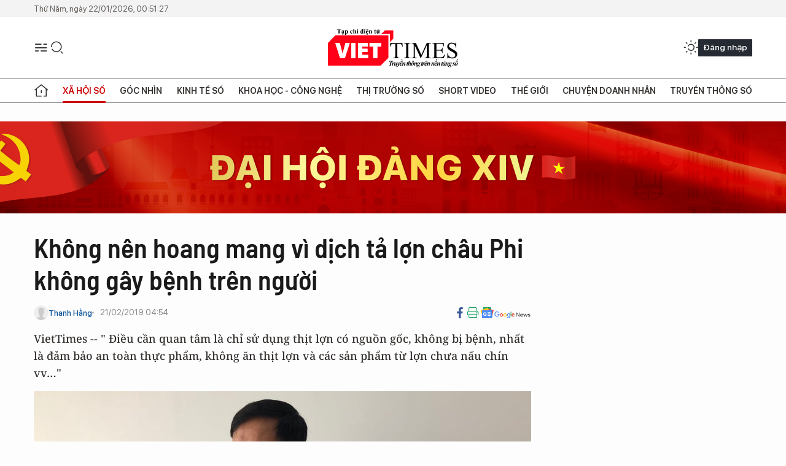

--- FILE ---
content_type: text/html;charset=utf-8
request_url: https://viettimes.vn/khong-nen-hoang-mang-vi-dich-ta-lon-chau-phi-khong-gay-benh-tren-nguoi-post99246.html
body_size: 24233
content:
<!DOCTYPE html> <html lang="vi"> <head> <title>Không nên hoang mang vì dịch tả lợn châu Phi không gây bệnh trên người | TẠP CHÍ ĐIỆN TỬ VIETTIMES</title> <meta name="description" content="VietTimes -- &#34; Điều cần quan tâm là chỉ sử dụng thịt lợn có nguồn gốc, không bị bệnh, nhất là đảm bảo an toàn thực phẩm, không ăn thịt lợn và các sản phẩm từ lợn chưa nấu chín vv…&#34;"/> <meta name="keywords" content="Đặng Quang Tấn,Cục trưởng Cục Y tế dự phòng,Cục Y tế dự phòng,Dịch tả lợn châu Phi,lây bệnh,cục thú y"/> <meta name="news_keywords" content="Đặng Quang Tấn,Cục trưởng Cục Y tế dự phòng,Cục Y tế dự phòng,Dịch tả lợn châu Phi,lây bệnh,cục thú y"/> <meta http-equiv="Content-Type" content="text/html; charset=utf-8" /> <meta http-equiv="X-UA-Compatible" content="IE=edge"/> <meta http-equiv="refresh" content="1800" /> <meta name="revisit-after" content="1 days" /> <meta name="viewport" content="width=device-width, initial-scale=1"> <meta http-equiv="content-language" content="vi" /> <meta name="format-detection" content="telephone=no"/> <meta name="format-detection" content="address=no"/> <meta name="apple-mobile-web-app-capable" content="yes"> <meta name="apple-mobile-web-app-status-bar-style" content="black"> <meta name="apple-mobile-web-app-title" content="TẠP CHÍ ĐIỆN TỬ VIETTIMES"/> <meta name="referrer" content="no-referrer-when-downgrade"/> <link rel="shortcut icon" href="https://cdn.viettimes.vn/assets/web/styles/img/favicon.ico" type="image/x-icon" /> <link rel="preconnect" href="https://cdn.viettimes.vn"/> <link rel="dns-prefetch" href="https://cdn.viettimes.vn"/> <link rel="dns-prefetch" href="//www.google-analytics.com" /> <link rel="dns-prefetch" href="//www.googletagmanager.com" /> <link rel="dns-prefetch" href="//stc.za.zaloapp.com" /> <link rel="dns-prefetch" href="//fonts.googleapis.com" /> <script> var cmsConfig = { domainDesktop: 'https://viettimes.vn', domainMobile: 'https://viettimes.vn', domainApi: 'https://api.viettimes.vn', domainStatic: 'https://cdn.viettimes.vn', domainLog: 'https://log.viettimes.vn', googleAnalytics: 'G-9VXR93J6QG', siteId: 0, pageType: 1, objectId: 99246, adsZone: 7, allowAds: true, adsLazy: true, antiAdblock: true, }; var USER_AGENT=window.navigator&&(window.navigator.userAgent||window.navigator.vendor)||window.opera||"",IS_MOBILE=/Android|webOS|iPhone|iPod|BlackBerry|Windows Phone|IEMobile|Mobile Safari|Opera Mini/i.test(USER_AGENT),IS_REDIRECT=!1;function setCookie(e,o,i){var n=new Date,i=(n.setTime(n.getTime()+24*i*60*60*1e3),"expires="+n.toUTCString());document.cookie=e+"="+o+"; "+i+";path=/;"}function getCookie(e){var o=document.cookie.indexOf(e+"="),i=o+e.length+1;return!o&&e!==document.cookie.substring(0,e.length)||-1===o?null:(-1===(e=document.cookie.indexOf(";",i))&&(e=document.cookie.length),unescape(document.cookie.substring(i,e)))}; </script> <script> if(USER_AGENT && USER_AGENT.indexOf("facebot") <= 0 && USER_AGENT.indexOf("facebookexternalhit") <= 0) { var query = ''; var hash = ''; if (window.location.search) query = window.location.search; if (window.location.hash) hash = window.location.hash; var canonicalUrl = 'https://viettimes.vn/khong-nen-hoang-mang-vi-dich-ta-lon-chau-phi-khong-gay-benh-tren-nguoi-post99246.html' + query + hash ; var curUrl = decodeURIComponent(window.location.href); if(!location.port && canonicalUrl.startsWith("http") && curUrl != canonicalUrl){ window.location.replace(canonicalUrl); } } </script> <meta name="author" content="TẠP CHÍ ĐIỆN TỬ VIETTIMES" /> <meta name="copyright" content="Copyright © 2026 by TẠP CHÍ ĐIỆN TỬ VIETTIMES" /> <meta name="RATING" content="GENERAL" /> <meta name="GENERATOR" content="TẠP CHÍ ĐIỆN TỬ VIETTIMES" /> <meta content="TẠP CHÍ ĐIỆN TỬ VIETTIMES" itemprop="sourceOrganization" name="source"/> <meta content="news" itemprop="genre" name="medium"/> <meta name="robots" content="noarchive, max-image-preview:large, index, follow" /> <meta name="GOOGLEBOT" content="noarchive, max-image-preview:large, index, follow" /> <link rel="canonical" href="https://viettimes.vn/khong-nen-hoang-mang-vi-dich-ta-lon-chau-phi-khong-gay-benh-tren-nguoi-post99246.html" /> <meta property="og:site_name" content="TẠP CHÍ ĐIỆN TỬ VIETTIMES"/> <meta property="og:rich_attachment" content="true"/> <meta property="og:type" content="article"/> <meta property="og:url" content="https://viettimes.vn/khong-nen-hoang-mang-vi-dich-ta-lon-chau-phi-khong-gay-benh-tren-nguoi-post99246.html"/> <meta property="og:image" content="https://cdn.viettimes.vn/images/8f57e31090c6e6a8f88d6b852c8b04f7f73dc573c4cdd422bbfc4c143b3b6af66221a4075a6e2ad3a23ed5d4b7d4e8b55b5b7b531091058b2d384cbe35b36283362d663619900d81d24f1f5c435566b1745d7d5225eeb6a782c8a72f173983f0/ksc15505695668083574_2122019.jpg.webp"/> <meta property="og:image:width" content="1200"/> <meta property="og:image:height" content="630"/> <meta property="og:title" content="Không nên hoang mang vì dịch tả lợn châu Phi không gây bệnh trên người"/> <meta property="og:description" content="VietTimes -- &#34; Điều cần quan tâm là chỉ sử dụng thịt lợn có nguồn gốc, không bị bệnh, nhất là đảm bảo an toàn thực phẩm, không ăn thịt lợn và các sản phẩm từ lợn chưa nấu chín vv…&#34;"/> <meta name="twitter:card" value="summary"/> <meta name="twitter:url" content="https://viettimes.vn/khong-nen-hoang-mang-vi-dich-ta-lon-chau-phi-khong-gay-benh-tren-nguoi-post99246.html"/> <meta name="twitter:title" content="Không nên hoang mang vì dịch tả lợn châu Phi không gây bệnh trên người"/> <meta name="twitter:description" content="VietTimes -- &#34; Điều cần quan tâm là chỉ sử dụng thịt lợn có nguồn gốc, không bị bệnh, nhất là đảm bảo an toàn thực phẩm, không ăn thịt lợn và các sản phẩm từ lợn chưa nấu chín vv…&#34;"/> <meta name="twitter:image" content="https://cdn.viettimes.vn/images/8f57e31090c6e6a8f88d6b852c8b04f7f73dc573c4cdd422bbfc4c143b3b6af66221a4075a6e2ad3a23ed5d4b7d4e8b55b5b7b531091058b2d384cbe35b36283362d663619900d81d24f1f5c435566b1745d7d5225eeb6a782c8a72f173983f0/ksc15505695668083574_2122019.jpg.webp"/> <meta name="twitter:site" content="@TẠP CHÍ ĐIỆN TỬ VIETTIMES"/> <meta name="twitter:creator" content="@TẠP CHÍ ĐIỆN TỬ VIETTIMES"/> <meta property="article:publisher" content="https://web.facebook.com/viettimes.vn" /> <meta property="article:tag" content="Đặng Quang Tấn,Cục trưởng Cục Y tế dự phòng,Cục Y tế dự phòng,Dịch tả lợn châu Phi,lây bệnh,cục thú y"/> <meta property="article:section" content="Truyền thông số,Xã hội,Báo chí số,Khoa học - Công nghệ ,Xã hội số" /> <meta property="article:published_time" content="2019-02-21T11:54:00+0700"/> <meta property="article:modified_time" content="2019-03-06T11:42:53+0700"/> <script type="application/ld+json"> { "@context": "http://schema.org", "@type": "Organization", "name": "TẠP CHÍ ĐIỆN TỬ VIETTIMES", "url": "https://viettimes.vn", "logo": "https://cdn.viettimes.vn/assets/web/styles/img/logo.png", "foundingDate": "2016", "founders": [ { "@type": "Person", "name": "Cơ quan của Hội Truyền thông số Việt Nam" } ], "address": [ { "@type": "PostalAddress", "streetAddress": "Hà Nội", "addressLocality": "Hà Nội City", "addressRegion": "Northeast", "postalCode": "100000", "addressCountry": "VNM" } ], "contactPoint": [ { "@type": "ContactPoint", "telephone": "+84-862-774-832", "contactType": "customer service" }, { "@type": "ContactPoint", "telephone": "+84-932-288-166", "contactType": "customer service" } ], "sameAs": [ "https://www.youtube.com/@TapchiVietTimes", "https://web.facebook.com/viettimes.vn/", "https://www.tiktok.com/@viettimes.vn?lang=vi-VN" ] } </script> <script type="application/ld+json"> { "@context" : "https://schema.org", "@type" : "WebSite", "name": "TẠP CHÍ ĐIỆN TỬ VIETTIMES", "url": "https://viettimes.vn", "alternateName" : "Tạp chí điện tử Viettimes, Cơ quan của Hội Truyền thông số Việt Nam", "potentialAction": { "@type": "SearchAction", "target": { "@type": "EntryPoint", "urlTemplate": "https:\/\/viettimes.vn/search/?q={search_term_string}" }, "query-input": "required name=search_term_string" } } </script> <script type="application/ld+json"> { "@context":"http://schema.org", "@type":"BreadcrumbList", "itemListElement":[ { "@type":"ListItem", "position":1, "item":{ "@id":"https://viettimes.vn/xa-hoi-su-kien/", "name":"Xã hội" } } ] } </script> <script type="application/ld+json"> { "@context": "http://schema.org", "@type": "NewsArticle", "mainEntityOfPage":{ "@type":"WebPage", "@id":"https://viettimes.vn/khong-nen-hoang-mang-vi-dich-ta-lon-chau-phi-khong-gay-benh-tren-nguoi-post99246.html" }, "headline": "Không nên hoang mang vì dịch tả lợn châu Phi không gây bệnh trên người", "description": "VietTimes -- &quot; Điều cần quan tâm là chỉ sử dụng thịt lợn có nguồn gốc, không bị bệnh, nhất là đảm bảo an toàn thực phẩm, không ăn thịt lợn và các sản phẩm từ lợn chưa nấu chín vv…&quot;", "image": { "@type": "ImageObject", "url": "https://cdn.viettimes.vn/images/8f57e31090c6e6a8f88d6b852c8b04f7f73dc573c4cdd422bbfc4c143b3b6af66221a4075a6e2ad3a23ed5d4b7d4e8b55b5b7b531091058b2d384cbe35b36283362d663619900d81d24f1f5c435566b1745d7d5225eeb6a782c8a72f173983f0/ksc15505695668083574_2122019.jpg.webp", "width" : 1200, "height" : 675 }, "datePublished": "2019-02-21T11:54:00+0700", "dateModified": "2019-03-06T11:42:53+0700", "author": { "@type": "Person", "name": "Thanh Hằng" }, "publisher": { "@type": "Organization", "name": "TẠP CHÍ ĐIỆN TỬ VIETTIMES", "logo": { "@type": "ImageObject", "url": "https:\/\/cdn.viettimes.vn/assets/web/styles/img/logo.png" } } } </script> <link rel="preload" href="https://cdn.viettimes.vn/assets/web/styles/fonts/audio/icomoon.woff" as="font" type="font/woff" crossorigin=""> <link rel="preload" href="https://cdn.viettimes.vn/assets/web/styles/fonts/icomoon/icomoon-12-12-25.woff" as="font" type="font/woff" crossorigin=""> <link rel="preload" href="https://cdn.viettimes.vn/assets/web/styles/fonts/SFProDisplay/SFProDisplay-BlackItalic.woff2" as="font" type="font/woff2" crossorigin=""> <link rel="preload" href="https://cdn.viettimes.vn/assets/web/styles/fonts/SFProDisplay/SFProDisplay-Bold.woff2" as="font" type="font/woff2" crossorigin=""> <link rel="preload" href="https://cdn.viettimes.vn/assets/web/styles/fonts/SFProDisplay/SFProDisplay-Semibold.woff2" as="font" type="font/woff2" crossorigin=""> <link rel="preload" href="https://cdn.viettimes.vn/assets/web/styles/fonts/SFProDisplay/SFProDisplay-Medium.woff2" as="font" type="font/woff2" crossorigin=""> <link rel="preload" href="https://cdn.viettimes.vn/assets/web/styles/fonts/SFProDisplay/SFProDisplay-Regular.woff2" as="font" type="font/woff2" crossorigin=""> <link rel="preload" href="https://cdn.viettimes.vn/assets/web/styles/fonts/BSC/BarlowSemiCondensed-Bold.woff2" as="font" type="font/woff2" crossorigin=""> <link rel="preload" href="https://cdn.viettimes.vn/assets/web/styles/fonts/BSC/BarlowSemiCondensed-SemiBold.woff2" as="font" type="font/woff2" crossorigin=""> <link rel="preload" href="https://cdn.viettimes.vn/assets/web/styles/fonts/NotoSerif/NotoSerif-Bold.woff2" as="font" type="font/woff2" crossorigin=""> <link rel="preload" href="https://cdn.viettimes.vn/assets/web/styles/fonts/NotoSerif/NotoSerif-Medium.woff2" as="font" type="font/woff2" crossorigin=""> <link rel="preload" href="https://cdn.viettimes.vn/assets/web/styles/fonts/NotoSerif/NotoSerif-Regular.woff2" as="font" type="font/woff2" crossorigin=""> <link rel="preload" href="https://cdn.viettimes.vn/assets/web/styles/fonts/PoppinsZ/PoppinsZ-SemiBold.woff2" as="font" type="font/woff2" crossorigin=""> <link rel="preload" href="https://cdn.viettimes.vn/assets/web/styles/fonts/PoppinsZ/PoppinsZ-Medium.woff2" as="font" type="font/woff2" crossorigin=""> <link rel="preload" href="https://cdn.viettimes.vn/assets/web/styles/fonts/PoppinsZ/PoppinsZ-Regular.woff2" as="font" type="font/woff2" crossorigin=""> <link rel="preload" href="https://cdn.viettimes.vn/assets/web/styles/css/main.min-1.0.30.css" as="style"> <link rel="preload" href="https://cdn.viettimes.vn/assets/web/js/main.min-1.0.31.js" as="script"> <link rel="preload" href="https://cdn.viettimes.vn/assets/web/js/detail.min-1.0.14.js" as="script"> <link id="cms-style" rel="stylesheet" href="https://cdn.viettimes.vn/assets/web/styles/css/main.min-1.0.30.css"> <script type="text/javascript"> var _metaOgUrl = 'https://viettimes.vn/khong-nen-hoang-mang-vi-dich-ta-lon-chau-phi-khong-gay-benh-tren-nguoi-post99246.html'; var page_title = document.title; var tracked_url = window.location.pathname + window.location.search + window.location.hash; var cate_path = 'xa-hoi-su-kien'; if (cate_path.length > 0) { tracked_url = "/" + cate_path + tracked_url; } </script> <script async="" src="https://www.googletagmanager.com/gtag/js?id=G-9VXR93J6QG"></script> <script> if(!IS_REDIRECT){ window.dataLayer = window.dataLayer || []; function gtag(){dataLayer.push(arguments);} gtag('js', new Date()); gtag('config', 'G-9VXR93J6QG', {page_path: tracked_url}); } </script> </head> <body class="detail-normal"> <div id="sdaWeb_SdaMasthead" class="rennab banner-top" data-platform="1" data-position="Web_SdaMasthead" style="display:none"> </div> <header class="site-header"> <div class="top-header"> <time class="time" id="today"></time> </div> <div class="grid"> <div class="menu-search"> <i class="ic-menu"></i> <div class="search"> <i class="ic-search"></i> <div class="search-form"> <div class="advance-search"> <input type="text" class="txtsearch" placeholder="Nhập từ khóa cần tìm"> <select id="dlMode" class="select-mode"> <option value="4" selected="">Tìm theo tiêu đề</option> <option value="5">Bài viết</option> <option value="2">Tác giả</option> </select> </div> <button type="button" class="btn btn_search" aria-label="Tìm kiếm"> <i class="ic-search"></i>Tìm kiếm </button> </div> </div> </div> <a class="logo" href="https://viettimes.vn" title="TẠP CHÍ ĐIỆN TỬ VIETTIMES">TẠP CHÍ ĐIỆN TỬ VIETTIMES</a> <div class="hdr-action"> <a href="javascript:void(0);" class="notification" title="Nhận thông báo"> <i class="ic-notification"></i> </a> <a href="javascript:void(0);" class="dark-mode" title="Chế độ tối"> <i class="ic-sun"></i> <i class="ic-moon"></i> </a> <div class="wrap-user user-profile"></div> </div> </div> <ul class="menu"> <li class="main"> <a href="/" class="menu-heading" title="Trang chủ"><i class="ic-home"></i></a> </li> <li class="main" data-id="175"> <a class="menu-heading active" href="https://viettimes.vn/xa-hoi-so/" title="Xã hội số">Xã hội số</a> <div class="cate-news loading" data-zone="175"></div> </li> <li class="main" data-id="115"> <a class="menu-heading" href="https://viettimes.vn/goc-nhin-truyen-thong/" title="Góc nhìn">Góc nhìn</a> <div class="cate-news loading" data-zone="115"></div> </li> <li class="main" data-id="3"> <a class="menu-heading" href="https://viettimes.vn/kinh-te-so/" title="Kinh tế số">Kinh tế số</a> <div class="cate-news loading" data-zone="3"></div> </li> <li class="main" data-id="109"> <a class="menu-heading" href="https://viettimes.vn/khoa-hoc-cong-nghe/" title="Khoa học - Công nghệ ">Khoa học - Công nghệ </a> <div class="cate-news loading" data-zone="109"></div> </li> <li class="main" data-id="189"> <a class="menu-heading" href="https://viettimes.vn/thi-truong-so/" title="Thị trường số">Thị trường số</a> <div class="cate-news loading" data-zone="189"></div> </li> <li class="main" data-id="195"> <a class="menu-heading" href="https://viettimes.vn/short/" title="Short Video">Short Video</a> <div class="cate-news loading" data-zone="195"></div> </li> <li class="main" data-id="121"> <a class="menu-heading" href="https://viettimes.vn/the-gioi/" title="Thế giới">Thế giới</a> <div class="cate-news loading" data-zone="121"></div> </li> <li class="main" data-id="38"> <a class="menu-heading" href="https://viettimes.vn/doanh-nghiep-doanh-nhan/" title="Chuyện doanh nhân ">Chuyện doanh nhân </a> <div class="cate-news loading" data-zone="38"></div> </li> <li class="main" data-id="116"> <a class="menu-heading" href="https://viettimes.vn/vdca/" title="Truyền thông số">Truyền thông số</a> <div class="cate-news loading" data-zone="116"></div> </li> </ul> </header> <div class="big-menu-vertical"> <div class="hdr-action"> <i class="ic-close">close</i> <a href="#" class="notification"> <i class="ic-notification"></i> </a> <a href="#" class="dark-mode hidden"> <i class="ic-sun"></i> <i class="ic-moon"></i> </a> <a href="#" class="btn-modal" data-target="loginModal"> Đăng nhập </a> </div> <ul class="menu"> <li class="main"> <a href="/" class="menu-heading" title="Trang chủ"><i class="ic-home"></i>Trang chủ</a> </li> <li class="main"> <a class="menu-heading active" href="https://viettimes.vn/xa-hoi-so/" title="Xã hội số">Xã hội số</a> <i class="ic-chevron-down"></i> <ul class="sub-menu"> <li class="main"> <a href="https://viettimes.vn/xa-hoi-su-kien/" title="Xã hội">Xã hội</a> </li> <li class="main"> <a href="https://viettimes.vn/phap-luat/" title="Pháp luật">Pháp luật</a> </li> <li class="main"> <a href="https://viettimes.vn/xa-hoi/y-te/" title="Y tế">Y tế</a> </li> </ul> </li> <li class="main"> <a class="menu-heading" href="https://viettimes.vn/goc-nhin-truyen-thong/" title="Góc nhìn">Góc nhìn</a> </li> <li class="main"> <a class="menu-heading" href="https://viettimes.vn/kinh-te-so/" title="Kinh tế số">Kinh tế số</a> <i class="ic-chevron-down"></i> <ul class="sub-menu"> <li class="main"> <a href="https://viettimes.vn/bat-dong-san/" title="Bất động sản">Bất động sản</a> </li> <li class="main"> <a href="https://viettimes.vn/kinh-te-du-lieu/du-lieu/" title="Dữ liệu">Dữ liệu</a> </li> <li class="main"> <a href="https://viettimes.vn/kinh-te-du-lieu/quan-tri/" title="Kinh Doanh">Kinh Doanh</a> </li> <li class="main"> <a href="https://viettimes.vn/chung-khoan/" title="Chứng khoán">Chứng khoán</a> </li> </ul> </li> <li class="main"> <a class="menu-heading" href="https://viettimes.vn/khoa-hoc-cong-nghe/" title="Khoa học - Công nghệ ">Khoa học - Công nghệ </a> <i class="ic-chevron-down"></i> <ul class="sub-menu"> <li class="main"> <a href="https://viettimes.vn/ai/" title="AI">AI</a> </li> <li class="main"> <a href="https://viettimes.vn/cong-nghe/chuyen-doi-so/" title="Chuyển đổi số">Chuyển đổi số</a> </li> <li class="main"> <a href="https://viettimes.vn/ha-tang-so/" title="Hạ tầng số">Hạ tầng số</a> </li> </ul> </li> <li class="main"> <a class="menu-heading" href="https://viettimes.vn/thi-truong-so/" title="Thị trường số">Thị trường số</a> <i class="ic-chevron-down"></i> <ul class="sub-menu"> <li class="main"> <a href="https://viettimes.vn/oto-xe-may/" title="Xe">Xe</a> </li> <li class="main"> <a href="https://viettimes.vn/san-pham-dich-vu/" title="Sản phẩm dịch vụ">Sản phẩm dịch vụ</a> </li> <li class="main"> <a href="https://viettimes.vn/tu-van-tieu-dung/" title="Tư vấn tiêu dùng">Tư vấn tiêu dùng</a> </li> </ul> </li> <li class="main"> <a class="menu-heading" href="https://viettimes.vn/the-gioi/" title="Thế giới">Thế giới</a> <i class="ic-chevron-down"></i> <ul class="sub-menu"> <li class="main"> <a href="https://viettimes.vn/chuyen-la/" title="Chuyện lạ">Chuyện lạ</a> </li> <li class="main"> <a href="https://viettimes.vn/the-gioi/phan-tich/" title="Phân tích">Phân tích</a> </li> <li class="main"> <a href="https://viettimes.vn/cong-nghe-moi/" title="Công nghệ mới">Công nghệ mới</a> </li> </ul> </li> <li class="main"> <a class="menu-heading" href="https://viettimes.vn/doanh-nghiep-doanh-nhan/" title="Chuyện doanh nhân ">Chuyện doanh nhân </a> </li> <li class="main"> <a class="menu-heading" href="https://viettimes.vn/vdca/" title="Truyền thông số">Truyền thông số</a> </li> <li class="main"> <a class="menu-heading" href="https://viettimes.vn/multimedia/" title="Viettimes Media">Viettimes Media</a> <i class="ic-chevron-down"></i> <ul class="sub-menu"> <li class="main"> <a href="https://viettimes.vn/anh/" title="Ảnh">Ảnh</a> </li> <li class="main"> <a href="https://viettimes.vn/video/" title="Video">Video</a> </li> <li class="main"> <a href="https://viettimes.vn/short/" title="Short Video">Short Video</a> </li> <li class="main"> <a href="https://viettimes.vn/emagazine/" title="Emagazine">Emagazine</a> </li> <li class="main"> <a href="https://viettimes.vn/infographic/" title="Infographic">Infographic</a> </li> </ul> </li> </ul> </div> <div class="site-body"> <div id="sdaWeb_SdaAfterMenu" class="rennab " data-platform="1" data-position="Web_SdaAfterMenu" style="display:none"> </div> <div class="container"> <div id="sdaWeb_SdaTop" class="rennab " data-platform="1" data-position="Web_SdaTop" style="display:none"> </div> <div class="col"> <div class="main-col"> <div class="article"> <div class="article__header"> <h1 class="article__title cms-title "> Không nên hoang mang vì dịch tả lợn châu Phi không gây bệnh trên người </h1> <div class="article__meta"> <div class="wrap-meta"> <div class="author"> <div class="wrap-avatar"> <img src="https://cdn.viettimes.vn/assets/web/styles/img/no-ava.png" alt="Thanh Hằng"> </div> <div class="author-info"> <a class="name" href="#" title="Thanh Hằng">Thanh Hằng</a> </div> </div> <time class="time" datetime="2019-02-21T11:54:00+0700" data-time="1550724840" data-friendly="false">21/02/2019 11:54</time> <meta class="cms-date" itemprop="datePublished" content="2019-02-21T11:54:00+0700"> </div> <div class="social article__social"> <a href="javascript:void(0);" class="item" data-href="https://viettimes.vn/khong-nen-hoang-mang-vi-dich-ta-lon-chau-phi-khong-gay-benh-tren-nguoi-post99246.html" data-rel="facebook" title="Facebook"> <i class="ic-facebook"></i> </a> <a href="javascript:void(0);" class="sendprint" title="In bài viết"><i class="ic-print"></i></a> <a href="https://news.google.com/publications/CAAiEE6ezvPKAM1ok3I5MxAd5DYqFAgKIhBOns7zygDNaJNyOTMQHeQ2?hl=vi" target="_blank" title="Google News"> <i class="ic-gg-news"> </i> </a> </div> </div> <div class="article__sapo cms-desc"> VietTimes -- " Điều cần quan tâm là chỉ sử dụng thịt lợn có nguồn gốc, không bị bệnh, nhất là đảm bảo an toàn thực phẩm, không ăn thịt lợn và các sản phẩm từ lợn chưa nấu chín vv…" </div> <div id="sdaWeb_SdaArticleAfterSapo" class="rennab " data-platform="1" data-position="Web_SdaArticleAfterSapo" style="display:none"> </div> <figure class="article__avatar "> <img class="cms-photo" src="https://cdn.viettimes.vn/images/41b67210b893128abbd3bf0da7fa1c1b7762cb70e6ecdb1a6a737610798836fccf94d4f7bdf0a0f2f5911fc176c4ff391b7c7ef2907926c87f416cce44cd9744a9b43039d4c53b5d3cf49de28cf82dee/ksc15505695668083574_2122019.jpg" alt="Ông Đặng Quang Tấn, Phó Cục trưởng Cục Y tế dự phòng, Bộ Y tế. Ảnh: VGP/Thúy Hà." cms-photo-caption="Ông Đặng Quang Tấn, Phó Cục trưởng Cục Y tế dự phòng, Bộ Y tế. Ảnh: VGP/Thúy Hà."/> <figcaption>Ông Đặng Quang Tấn, Phó Cục trưởng Cục Y tế dự phòng, Bộ Y tế. Ảnh: VGP/Thúy Hà.</figcaption> </figure> <div id="sdaWeb_SdaArticleAfterAvatar" class="rennab " data-platform="1" data-position="Web_SdaArticleAfterAvatar" style="display:none"> </div> </div> <div class="article__social features"> <a href="javascript:void(0);" class="item fb" data-href="https://viettimes.vn/khong-nen-hoang-mang-vi-dich-ta-lon-chau-phi-khong-gay-benh-tren-nguoi-post99246.html" data-rel="facebook" title="Facebook"> <i class="ic-facebook"></i> </a> <a href="javascript:void(0);" class="print sendprint" title="In bài viết"><i class="ic-print"></i></a> <a href="javascript:void(0);" class="mail sendmail" data-href="https://viettimes.vn/khong-nen-hoang-mang-vi-dich-ta-lon-chau-phi-khong-gay-benh-tren-nguoi-post99246.html" data-rel="Gửi mail"> <i class="ic-mail"></i> </a> <a href="javascript:void(0);" class="item link" data-href="https://viettimes.vn/khong-nen-hoang-mang-vi-dich-ta-lon-chau-phi-khong-gay-benh-tren-nguoi-post99246.html" data-rel="copy"> <i class="ic-link"></i> </a> <a href="javascript:void(0);" onclick="ME.sendBookmark(this,99246);" class="bookmark btnBookmark hidden" title="Lưu tin" data-type="1" data-id="99246"> <i class="ic-bookmark"></i>Lưu tin </a> </div> <div class="article__body zce-content-body cms-body" itemprop="articleBody"> <style>.t1 { text-align: left; }</style>
<p align="center" class="t1"><span class="t1">Ngày 19-2, Cục Thú y (Bộ NN&amp;PTNT) chính thức thông báo đã xuất hiện 8 ổ dịch tả lợn châu Phi tại một số hộ chăn nuôi thuộc tỉnh Hưng Yên và Thái Bình, cho thấy dịch này đã xâm nhập vào nước ta và có nguy cơ lây lan trên các đàn lợn nếu không thực hiện nghiêm túc các biện pháp phòng chống dịch.</span><br></p>
<p>Ngày 21-2, Cục Y tế dự phòng (Bộ Y tế) cũng cho biết bệnh tả lợn châu Phi là một bệnh truyền nhiễm nguy hiểm do virus African swine fever virus (ASFV) gây ra.</p>
<p>Bệnh có đặc điểm lây lan nhanh trên lợn, ở tất cả các loại lợn với tỉ lệ lợn chết cao, lên đến 100%. Bệnh lây truyền qua các đàn lợn thông qua việc tiếp xúc với máu, dịch nhầy của lợn bệnh. Trong năm 2018, nhiều nước thuộc châu Phi, châu Âu và châu Á đã ghi nhận các vụ dịch bệnh tả lợn châu Phi ở các đàn lợn.</p>
<div class="sda_middle"> <div id="sdaWeb_SdaArticleMiddle" class="rennab fyi" data-platform="1" data-position="Web_SdaArticleMiddle"> </div>
</div>
<p>Do dịch bệnh có những tác động rất lớn đối với các đàn lợn và kinh tế người dân nên cần triển khai quyết liệt các biện pháp ngăn chặn và kiểm soát sớm dịch bệnh trên các đàn lợn.</p>
<div class="sda_middle"> <div id="sdaWeb_SdaArticleMiddle1" class="rennab fyi" data-platform="1" data-position="Web_SdaArticleMiddle1"> </div>
</div>
<p>Cục Thú y cũng khuyến cáo, bệnh dịch tả lợn châu Phi hiện nay chưa có vaccine và thuốc điều trị, trong khi thời tiết biến đổi bất lợi, là điều kiện thuận lợi cho mầm bệnh phát triển, lây lan. Vì vậy, người dân tuyệt đối không được đưa lợn bệnh ra ngoài vùng dịch. Người dân cũng không mua con giống không rõ nguồn gốc, không sử dụng thức ăn thừa, thức ăn tận dụng chưa qua xử lý nhiệt chín. Không cho thương lái, phương tiện vận chuyển vào khu chuồng nuôi vì có thể mang mầm bệnh từ nơi khác vào.</p>
<p>Trao đổi với VietTimes, ông Đặng Quang Tấn – Phó Cục trưởng Cục Y tế dự phòng nhấn mạnh: Dịch dịch tả lợn châu Phi không gây bệnh trên người, do đó, người dân không nên hoang mang dẫn đến tẩy chay sử dụng các sản phẩm thịt lợn an toàn, không bị bệnh dịch và được chế biến hợp vệ sinh. Điều cần quan tâm là chỉ sử dụng thịt lợn có nguồn gốc, không bị bệnh, nhất là đảm bảo an toàn thực phẩm, không ăn thịt lợn và các sản phẩm từ lợn chưa nấu chín vv…Người dân cũng không tham gia mua bán, vận chuyển, tiêu thụ bất kỳ lợn bệnh, lợn nghi bị bệnh, các loại sản phẩm thịt lợn bệnh./.</p> <div id="sdaWeb_SdaArticleAfterBody" class="rennab " data-platform="1" data-position="Web_SdaArticleAfterBody" style="display:none"> </div> <div class="article__tag"> <h3 class="box-heading"> <span class="title">Từ khóa: </span> </h3> <div class="box-content"> <a href="https://viettimes.vn/tu-khoa/dang-quang-tan-tag95807.html" title="Đặng Quang Tấn">#Đặng Quang Tấn</a> <a href="https://viettimes.vn/tu-khoa/cuc-truong-cuc-y-te-du-phong-tag95441.html" title="Cục trưởng Cục Y tế dự phòng">#Cục trưởng Cục Y tế dự phòng</a> <a href="https://viettimes.vn/tu-khoa/cuc-y-te-du-phong-tag95808.html" title="Cục Y tế dự phòng">#Cục Y tế dự phòng</a> <a href="https://viettimes.vn/tu-khoa/dich-ta-lon-chau-phi-tag84763.html" title="Dịch tả lợn châu Phi">#Dịch tả lợn châu Phi</a> <a href="https://viettimes.vn/tu-khoa/lay-benh-tag95809.html" title="lây bệnh">#lây bệnh</a> <a href="https://viettimes.vn/tu-khoa/cuc-thu-y-tag15382.html" title="cục thú y">#cục thú y</a> </div> </div> <div id="sdaWeb_SdaArticleAfterTag" class="rennab " data-platform="1" data-position="Web_SdaArticleAfterTag" style="display:none"> </div> <div class="article__meta"> <div class="fb-like" data-href="https://viettimes.vn/khong-nen-hoang-mang-vi-dich-ta-lon-chau-phi-khong-gay-benh-tren-nguoi-post99246.html" data-width="" data-layout="button_count" data-action="like" data-size="small" data-share="true"></div> <a href="javascript:void(0);" onclick="ME.sendBookmark(this,99246);" class="bookmark btnBookmark hidden" title="Lưu tin" data-type="1" data-id="99246"> <i class="ic-bookmark"></i>Lưu tin </a> </div> <div class="wrap-comment" id="comment99246" data-id="99246" data-type="20"></div> <div id="sdaWeb_SdaArticleAfterComment" class="rennab " data-platform="1" data-position="Web_SdaArticleAfterComment" style="display:none"> </div> </div> </div> </div> <div class="sub-col"> <div id="sidebar-top-1"> <div class="hot-news"> <h3 class="box-heading"> <span class="title">Đọc nhiều</span> </h3> <div class="box-content" data-source="mostread-news"> <article class="story"> <figure class="story__thumb"> <a class="cms-link" href="https://viettimes.vn/tuan-duong-ham-nhat-ban-vua-den-da-nang-co-gi-dac-biet-post193858.html" title="Tuần dương hạm Nhật Bản vừa đến Đà Nẵng có gì đặc biệt?"> <img class="lazyload" src="[data-uri]" data-src="https://cdn.viettimes.vn/images/3173217bc8a7f79f3e40b6621c8cb2215bf3c322f4529d65837edee6c945a81db6732195af9715c3acc4d53f107332e325741fce674319b54d57c4b639d9dbf7/1768821813009.jpg.webp" alt="Tuần dương hạm USS Robert Smalls của Hải quân Mỹ và hạm tuần dương Akitsushima (PLH-32) của Lực lượng Bảo vệ Bờ biển Nhật Bản tại cảng Tiên Sa, Đà Nẵng."> <noscript><img src="https://cdn.viettimes.vn/images/3173217bc8a7f79f3e40b6621c8cb2215bf3c322f4529d65837edee6c945a81db6732195af9715c3acc4d53f107332e325741fce674319b54d57c4b639d9dbf7/1768821813009.jpg.webp" alt="Tuần dương hạm USS Robert Smalls của Hải quân Mỹ và hạm tuần dương Akitsushima (PLH-32) của Lực lượng Bảo vệ Bờ biển Nhật Bản tại cảng Tiên Sa, Đà Nẵng." class="image-fallback"></noscript> </a> <i class="ic-type-photo"></i> </figure> <h2 class="story__heading" data-tracking="193858"> <a class="cms-link " href="https://viettimes.vn/tuan-duong-ham-nhat-ban-vua-den-da-nang-co-gi-dac-biet-post193858.html" title="Tuần dương hạm Nhật Bản vừa đến Đà Nẵng có gì đặc biệt?"> Tuần dương hạm Nhật Bản vừa đến Đà Nẵng có gì đặc biệt? </a> </h2> </article> <article class="story"> <figure class="story__thumb"> <a class="cms-link" href="https://viettimes.vn/da-nang-khoac-ao-moi-huong-ve-dai-hoi-xiv-post193817.html" title="Đà Nẵng khoác “áo mới” hướng về Đại hội XIV"> <img class="lazyload" src="[data-uri]" data-src="https://cdn.viettimes.vn/images/e145b1ffa74f15a374928639923a5479890591447146f1f6d8becb6e46e4cc7844ffcfbb96ace223a8c2b3aa0e03751e68a96eb5cdf90a1f7889645ddb6b7852/1768710256770.jpg.webp" data-srcset="https://cdn.viettimes.vn/images/e145b1ffa74f15a374928639923a5479890591447146f1f6d8becb6e46e4cc7844ffcfbb96ace223a8c2b3aa0e03751e68a96eb5cdf90a1f7889645ddb6b7852/1768710256770.jpg.webp 1x, https://cdn.viettimes.vn/images/05488a8099fdb7ed429436bff8af9915890591447146f1f6d8becb6e46e4cc7844ffcfbb96ace223a8c2b3aa0e03751e68a96eb5cdf90a1f7889645ddb6b7852/1768710256770.jpg.webp 2x" alt="Đà Nẵng rực rỡ cờ hoa, hướng về Đại hội XIV của Đảng."> <noscript><img src="https://cdn.viettimes.vn/images/e145b1ffa74f15a374928639923a5479890591447146f1f6d8becb6e46e4cc7844ffcfbb96ace223a8c2b3aa0e03751e68a96eb5cdf90a1f7889645ddb6b7852/1768710256770.jpg.webp" srcset="https://cdn.viettimes.vn/images/e145b1ffa74f15a374928639923a5479890591447146f1f6d8becb6e46e4cc7844ffcfbb96ace223a8c2b3aa0e03751e68a96eb5cdf90a1f7889645ddb6b7852/1768710256770.jpg.webp 1x, https://cdn.viettimes.vn/images/05488a8099fdb7ed429436bff8af9915890591447146f1f6d8becb6e46e4cc7844ffcfbb96ace223a8c2b3aa0e03751e68a96eb5cdf90a1f7889645ddb6b7852/1768710256770.jpg.webp 2x" alt="Đà Nẵng rực rỡ cờ hoa, hướng về Đại hội XIV của Đảng." class="image-fallback"></noscript> </a> <i class="ic-type-photo"></i> </figure> <h2 class="story__heading" data-tracking="193817"> <a class="cms-link " href="https://viettimes.vn/da-nang-khoac-ao-moi-huong-ve-dai-hoi-xiv-post193817.html" title="Đà Nẵng khoác “áo mới” hướng về Đại hội XIV"> Đà Nẵng khoác “áo mới” hướng về Đại hội XIV </a> </h2> </article> <article class="story"> <figure class="story__thumb"> <a class="cms-link" href="https://viettimes.vn/chu-tich-da-nang-giao-quyen-tuyen-dung-quan-ly-cong-chuc-cho-so-nganh-va-cap-xa-post193769.html" title="Chủ tịch Đà Nẵng giao quyền tuyển dụng, quản lý công chức cho sở ngành và cấp xã"> <img class="lazyload" src="[data-uri]" data-src="https://cdn.viettimes.vn/images/cbff9acf4d956488e5807912c0c461f36c35a6bd7197af9df7da0af6461d598b02db78b3c57c1a8031cdc5f51c76c90d6c3733c02a772eedbdf8f62da5edf098badbb11974c9e4f81d729a0b6828506a/da-nang-4-3431-1482.png.webp" alt="Chủ tịch UBND TP Đà Nẵng vừa &#34;giao quyền&#34; tuyển dụng cán bộ, công chức cho Sở và địa phương."> <noscript><img src="https://cdn.viettimes.vn/images/cbff9acf4d956488e5807912c0c461f36c35a6bd7197af9df7da0af6461d598b02db78b3c57c1a8031cdc5f51c76c90d6c3733c02a772eedbdf8f62da5edf098badbb11974c9e4f81d729a0b6828506a/da-nang-4-3431-1482.png.webp" alt="Chủ tịch UBND TP Đà Nẵng vừa &#34;giao quyền&#34; tuyển dụng cán bộ, công chức cho Sở và địa phương." class="image-fallback"></noscript> </a> </figure> <h2 class="story__heading" data-tracking="193769"> <a class="cms-link " href="https://viettimes.vn/chu-tich-da-nang-giao-quyen-tuyen-dung-quan-ly-cong-chuc-cho-so-nganh-va-cap-xa-post193769.html" title="Chủ tịch Đà Nẵng giao quyền tuyển dụng, quản lý công chức cho sở ngành và cấp xã"> Chủ tịch Đà Nẵng giao quyền tuyển dụng, quản lý công chức cho sở ngành và cấp xã </a> </h2> </article> <article class="story"> <figure class="story__thumb"> <a class="cms-link" href="https://viettimes.vn/soi-dan-khi-tai-cua-tuan-duong-nhat-ban-vua-den-da-nang-post193862.html" title="&#34;Soi&#34; dàn khí tài của tuần dương Nhật Bản vừa đến Đà Nẵng"> <img class="lazyload" src="[data-uri]" data-src="https://cdn.viettimes.vn/images/46f47a369d9e3a2a0895d44a17cfbd428d2a128fd0f7259dd622ac54a07f77169f561ad4bbc56ec6f30bad6b92b82dcb22b810ffe4f6cf53bfc7069ffdde2613/vt-ham-nhat-15.png.webp" alt="Tàu tuần dương Akitsushima (PLH-32) của Lực lượng Bảo vệ Bờ biển Nhật Bản tại cảng Tiên Sa, Đà Nẵng"> <noscript><img src="https://cdn.viettimes.vn/images/46f47a369d9e3a2a0895d44a17cfbd428d2a128fd0f7259dd622ac54a07f77169f561ad4bbc56ec6f30bad6b92b82dcb22b810ffe4f6cf53bfc7069ffdde2613/vt-ham-nhat-15.png.webp" alt="Tàu tuần dương Akitsushima (PLH-32) của Lực lượng Bảo vệ Bờ biển Nhật Bản tại cảng Tiên Sa, Đà Nẵng" class="image-fallback"></noscript> </a> </figure> <h2 class="story__heading" data-tracking="193862"> <a class="cms-link " href="https://viettimes.vn/soi-dan-khi-tai-cua-tuan-duong-nhat-ban-vua-den-da-nang-post193862.html" title="&#34;Soi&#34; dàn khí tài của tuần dương Nhật Bản vừa đến Đà Nẵng"> "Soi" dàn khí tài của tuần dương Nhật Bản vừa đến Đà Nẵng </a> </h2> </article> <article class="story"> <figure class="story__thumb"> <a class="cms-link" href="https://viettimes.vn/chuyen-giao-ki-thuat-cho-benh-vien-lon-o-ha-noi-tphcm-post193786.html" title="Chuyển giao kĩ thuật cho bệnh viện lớn ở Hà Nội, TP.HCM"> <img class="lazyload" src="[data-uri]" data-src="https://cdn.viettimes.vn/images/46f47a369d9e3a2a0895d44a17cfbd42a1140dcaf5047bba1062c2562440aa7715906fc32bb1509ef40a00987ff6a3e422b810ffe4f6cf53bfc7069ffdde2613/vt-ghep-tang-1.jpg.webp" data-srcset="https://cdn.viettimes.vn/images/46f47a369d9e3a2a0895d44a17cfbd42a1140dcaf5047bba1062c2562440aa7715906fc32bb1509ef40a00987ff6a3e422b810ffe4f6cf53bfc7069ffdde2613/vt-ghep-tang-1.jpg.webp 1x, https://cdn.viettimes.vn/images/3a8216bd7a15db133db335a247a2dbe8a1140dcaf5047bba1062c2562440aa7715906fc32bb1509ef40a00987ff6a3e422b810ffe4f6cf53bfc7069ffdde2613/vt-ghep-tang-1.jpg.webp 2x" alt="Năm 2025, Bệnh viện Trung ương Huế thực hiện 10.500 ca ghép tạng, chiếm 1/4 tổng số ca ghép tạng cả nước."> <noscript><img src="https://cdn.viettimes.vn/images/46f47a369d9e3a2a0895d44a17cfbd42a1140dcaf5047bba1062c2562440aa7715906fc32bb1509ef40a00987ff6a3e422b810ffe4f6cf53bfc7069ffdde2613/vt-ghep-tang-1.jpg.webp" srcset="https://cdn.viettimes.vn/images/46f47a369d9e3a2a0895d44a17cfbd42a1140dcaf5047bba1062c2562440aa7715906fc32bb1509ef40a00987ff6a3e422b810ffe4f6cf53bfc7069ffdde2613/vt-ghep-tang-1.jpg.webp 1x, https://cdn.viettimes.vn/images/3a8216bd7a15db133db335a247a2dbe8a1140dcaf5047bba1062c2562440aa7715906fc32bb1509ef40a00987ff6a3e422b810ffe4f6cf53bfc7069ffdde2613/vt-ghep-tang-1.jpg.webp 2x" alt="Năm 2025, Bệnh viện Trung ương Huế thực hiện 10.500 ca ghép tạng, chiếm 1/4 tổng số ca ghép tạng cả nước." class="image-fallback"></noscript> </a> </figure> <h2 class="story__heading" data-tracking="193786"> <a class="cms-link " href="https://viettimes.vn/chuyen-giao-ki-thuat-cho-benh-vien-lon-o-ha-noi-tphcm-post193786.html" title="Chuyển giao kĩ thuật cho bệnh viện lớn ở Hà Nội, TP.HCM"> Chuyển giao kĩ thuật cho bệnh viện lớn ở Hà Nội, TP.HCM </a> </h2> </article> </div> </div> <div id="sdaWeb_SdaRightHot1" class="rennab " data-platform="1" data-position="Web_SdaRightHot1" style="display:none"> </div> <div id="sdaWeb_SdaRightHot2" class="rennab " data-platform="1" data-position="Web_SdaRightHot2" style="display:none"> </div> <div class="new-news fyi-position"> <h3 class="box-heading"> <span class="title">Tin mới</span> </h3> <div class="box-content" data-source="latest-news"> <article class="story"> <figure class="story__thumb"> <a class="cms-link" href="https://viettimes.vn/viec-bau-tong-bi-thu-dien-ra-nhu-the-nao-post193954.html" title="Việc bầu Tổng bí thư diễn ra như thế nào?"> <img class="lazyload" src="[data-uri]" data-src="https://cdn.viettimes.vn/images/11451041667ebba73dce15e7b83d1913b0128b7884663198af39e53cd140315382ac6aa070b2571ad36ad1517356be7125741fce674319b54d57c4b639d9dbf7/doan-hue-5090.jpg.webp" alt="Các đại biểu dự phiên thảo luận ở hội trường về các văn kiện Đại hội XIV của Đảng."> <noscript><img src="https://cdn.viettimes.vn/images/11451041667ebba73dce15e7b83d1913b0128b7884663198af39e53cd140315382ac6aa070b2571ad36ad1517356be7125741fce674319b54d57c4b639d9dbf7/doan-hue-5090.jpg.webp" alt="Các đại biểu dự phiên thảo luận ở hội trường về các văn kiện Đại hội XIV của Đảng." class="image-fallback"></noscript> </a> </figure> <h2 class="story__heading" data-tracking="193954"> <a class="cms-link " href="https://viettimes.vn/viec-bau-tong-bi-thu-dien-ra-nhu-the-nao-post193954.html" title="Việc bầu Tổng bí thư diễn ra như thế nào?"> Việc bầu Tổng bí thư diễn ra như thế nào? </a> </h2> </article> <article class="story"> <figure class="story__thumb"> <a class="cms-link" href="https://viettimes.vn/cap-cuu-be-7-tuoi-bi-hoc-dau-ngoi-but-post193951.html" title="Cấp cứu bé 7 tuổi bị hóc đầu ngòi bút"> <img class="lazyload" src="[data-uri]" data-src="https://cdn.viettimes.vn/images/44858c89ae54f488fa03e9613830e2c687527803105788c35fb53cff68f6ba1b083f2f23790727d4b2d55e82682727fc137f3d1b5fb08e3649d7e4cba7e9e745/img-20260119-200232.jpg.webp" data-srcset="https://cdn.viettimes.vn/images/44858c89ae54f488fa03e9613830e2c687527803105788c35fb53cff68f6ba1b083f2f23790727d4b2d55e82682727fc137f3d1b5fb08e3649d7e4cba7e9e745/img-20260119-200232.jpg.webp 1x, https://cdn.viettimes.vn/images/93bd77782165d08826f4213dd1fad0ce87527803105788c35fb53cff68f6ba1b083f2f23790727d4b2d55e82682727fc137f3d1b5fb08e3649d7e4cba7e9e745/img-20260119-200232.jpg.webp 2x" alt="Dị vật là đầu bút được lấy ra từ phế quản bệnh nhân."> <noscript><img src="https://cdn.viettimes.vn/images/44858c89ae54f488fa03e9613830e2c687527803105788c35fb53cff68f6ba1b083f2f23790727d4b2d55e82682727fc137f3d1b5fb08e3649d7e4cba7e9e745/img-20260119-200232.jpg.webp" srcset="https://cdn.viettimes.vn/images/44858c89ae54f488fa03e9613830e2c687527803105788c35fb53cff68f6ba1b083f2f23790727d4b2d55e82682727fc137f3d1b5fb08e3649d7e4cba7e9e745/img-20260119-200232.jpg.webp 1x, https://cdn.viettimes.vn/images/93bd77782165d08826f4213dd1fad0ce87527803105788c35fb53cff68f6ba1b083f2f23790727d4b2d55e82682727fc137f3d1b5fb08e3649d7e4cba7e9e745/img-20260119-200232.jpg.webp 2x" alt="Dị vật là đầu bút được lấy ra từ phế quản bệnh nhân." class="image-fallback"></noscript> </a> </figure> <h2 class="story__heading" data-tracking="193951"> <a class="cms-link " href="https://viettimes.vn/cap-cuu-be-7-tuoi-bi-hoc-dau-ngoi-but-post193951.html" title="Cấp cứu bé 7 tuổi bị hóc đầu ngòi bút"> Cấp cứu bé 7 tuổi bị hóc đầu ngòi bút </a> </h2> </article> <article class="story"> <figure class="story__thumb"> <a class="cms-link" href="https://viettimes.vn/tinh-gon-bo-may-la-chia-khoa-dua-dat-nuoc-vuon-minh-post193941.html" title="Tinh gọn bộ máy là chìa khóa đưa đất nước vươn mình"> <img class="lazyload" src="[data-uri]" data-src="https://cdn.viettimes.vn/images/11451041667ebba73dce15e7b83d19131f6fc37238c4956b260e7a8cd3f659725af1f6d848668bcfb66a6a685638b72025741fce674319b54d57c4b639d9dbf7/1768989528831.jpg.webp" alt="Tinh gọn bộ máy là chìa khóa đưa đất nước vươn mình"> <noscript><img src="https://cdn.viettimes.vn/images/11451041667ebba73dce15e7b83d19131f6fc37238c4956b260e7a8cd3f659725af1f6d848668bcfb66a6a685638b72025741fce674319b54d57c4b639d9dbf7/1768989528831.jpg.webp" alt="Tinh gọn bộ máy là chìa khóa đưa đất nước vươn mình" class="image-fallback"></noscript> </a> </figure> <h2 class="story__heading" data-tracking="193941"> <a class="cms-link " href="https://viettimes.vn/tinh-gon-bo-may-la-chia-khoa-dua-dat-nuoc-vuon-minh-post193941.html" title="Tinh gọn bộ máy là chìa khóa đưa đất nước vươn mình"> Tinh gọn bộ máy là chìa khóa đưa đất nước vươn mình </a> </h2> </article> <article class="story"> <figure class="story__thumb"> <a class="cms-link" href="https://viettimes.vn/khach-san-the-pearl-hoi-an-vi-pham-quy-dinh-ve-an-toan-thuc-pham-chu-so-huu-bi-phat-389-trieu-dong-post193934.html" title="Khách sạn The Pearl Hội An vi phạm quy định về an toàn thực phẩm, chủ sở hữu bị phạt 389 triệu đồng"> <img class="lazyload" src="[data-uri]" data-src="https://cdn.viettimes.vn/images/44858c89ae54f488fa03e9613830e2c680f1e000c3622a5cfa7aec52f24af053681b44516fe74a65908ba4721e85a86f26906b140034bb4cbe8f7ef4d0773a6f/the-pearl-hoi-an.png.webp" data-srcset="https://cdn.viettimes.vn/images/44858c89ae54f488fa03e9613830e2c680f1e000c3622a5cfa7aec52f24af053681b44516fe74a65908ba4721e85a86f26906b140034bb4cbe8f7ef4d0773a6f/the-pearl-hoi-an.png.webp 1x, https://cdn.viettimes.vn/images/93bd77782165d08826f4213dd1fad0ce80f1e000c3622a5cfa7aec52f24af053681b44516fe74a65908ba4721e85a86f26906b140034bb4cbe8f7ef4d0773a6f/the-pearl-hoi-an.png.webp 2x" alt="Khách sạn The Pearl Hội An tại Tổ dân phố An Bàng, phường Hội An Tây, thành phố Đà Nẵng."> <noscript><img src="https://cdn.viettimes.vn/images/44858c89ae54f488fa03e9613830e2c680f1e000c3622a5cfa7aec52f24af053681b44516fe74a65908ba4721e85a86f26906b140034bb4cbe8f7ef4d0773a6f/the-pearl-hoi-an.png.webp" srcset="https://cdn.viettimes.vn/images/44858c89ae54f488fa03e9613830e2c680f1e000c3622a5cfa7aec52f24af053681b44516fe74a65908ba4721e85a86f26906b140034bb4cbe8f7ef4d0773a6f/the-pearl-hoi-an.png.webp 1x, https://cdn.viettimes.vn/images/93bd77782165d08826f4213dd1fad0ce80f1e000c3622a5cfa7aec52f24af053681b44516fe74a65908ba4721e85a86f26906b140034bb4cbe8f7ef4d0773a6f/the-pearl-hoi-an.png.webp 2x" alt="Khách sạn The Pearl Hội An tại Tổ dân phố An Bàng, phường Hội An Tây, thành phố Đà Nẵng." class="image-fallback"></noscript> </a> </figure> <h2 class="story__heading" data-tracking="193934"> <a class="cms-link " href="https://viettimes.vn/khach-san-the-pearl-hoi-an-vi-pham-quy-dinh-ve-an-toan-thuc-pham-chu-so-huu-bi-phat-389-trieu-dong-post193934.html" title="Khách sạn The Pearl Hội An vi phạm quy định về an toàn thực phẩm, chủ sở hữu bị phạt 389 triệu đồng"> Khách sạn The Pearl Hội An vi phạm quy định về an toàn thực phẩm, chủ sở hữu bị phạt 389 triệu đồng </a> </h2> </article> <article class="story"> <figure class="story__thumb"> <a class="cms-link" href="https://viettimes.vn/kien-tao-liem-chinh-hanh-dong-quyet-liet-de-dat-muc-tieu-phat-trien-2-con-so-post193935.html" title="Kiến tạo, liêm chính, hành động quyết liệt để đạt mục tiêu phát triển 2 con số"> <img class="lazyload" src="[data-uri]" data-src="https://cdn.viettimes.vn/images/c383bce63f62e9b1e527758d7a16c51dd429da9f694838e41fbd44ad93f28e265853ba6a2628a6d07809ee67201a95de25741fce674319b54d57c4b639d9dbf7/1768972223012.jpg.webp" data-srcset="https://cdn.viettimes.vn/images/c383bce63f62e9b1e527758d7a16c51dd429da9f694838e41fbd44ad93f28e265853ba6a2628a6d07809ee67201a95de25741fce674319b54d57c4b639d9dbf7/1768972223012.jpg.webp 1x, https://cdn.viettimes.vn/images/4a53e7903569df17579ec1f5be22c1f4d429da9f694838e41fbd44ad93f28e265853ba6a2628a6d07809ee67201a95de25741fce674319b54d57c4b639d9dbf7/1768972223012.jpg.webp 2x" alt="Kiến tạo, liêm chính, hành động quyết liệt để đạt mục tiêu phát triển 2 con số"> <noscript><img src="https://cdn.viettimes.vn/images/c383bce63f62e9b1e527758d7a16c51dd429da9f694838e41fbd44ad93f28e265853ba6a2628a6d07809ee67201a95de25741fce674319b54d57c4b639d9dbf7/1768972223012.jpg.webp" srcset="https://cdn.viettimes.vn/images/c383bce63f62e9b1e527758d7a16c51dd429da9f694838e41fbd44ad93f28e265853ba6a2628a6d07809ee67201a95de25741fce674319b54d57c4b639d9dbf7/1768972223012.jpg.webp 1x, https://cdn.viettimes.vn/images/4a53e7903569df17579ec1f5be22c1f4d429da9f694838e41fbd44ad93f28e265853ba6a2628a6d07809ee67201a95de25741fce674319b54d57c4b639d9dbf7/1768972223012.jpg.webp 2x" alt="Kiến tạo, liêm chính, hành động quyết liệt để đạt mục tiêu phát triển 2 con số" class="image-fallback"></noscript> </a> </figure> <h2 class="story__heading" data-tracking="193935"> <a class="cms-link " href="https://viettimes.vn/kien-tao-liem-chinh-hanh-dong-quyet-liet-de-dat-muc-tieu-phat-trien-2-con-so-post193935.html" title="Kiến tạo, liêm chính, hành động quyết liệt để đạt mục tiêu phát triển 2 con số"> Kiến tạo, liêm chính, hành động quyết liệt để đạt mục tiêu phát triển 2 con số </a> </h2> </article> </div> </div> <div id="sdaWeb_SdaRightHot3" class="rennab " data-platform="1" data-position="Web_SdaRightHot3" style="display:none"> </div> <div id="sdaWeb_SdaRight1" class="rennab " data-platform="1" data-position="Web_SdaRight1" style="display:none"> </div> <div id="sdaWeb_SdaRight2" class="rennab " data-platform="1" data-position="Web_SdaRight2" style="display:none"> </div> <div id="sdaWeb_SdaRight3" class="rennab " data-platform="1" data-position="Web_SdaRight3" style="display:none"> </div> </div><div id="sidebar-sticky-1"> <div id="sdaWeb_SdaRight4" class="rennab " data-platform="1" data-position="Web_SdaRight4" style="display:none"> </div> </div> </div> </div> <div id="sdaWeb_SdaArticleBeforeRecommend" class="rennab " data-platform="1" data-position="Web_SdaArticleBeforeRecommend" style="display:none"> </div> <div class="box-attention"> <h3 class="box-heading"> <span class="title">Đừng bỏ lỡ</span> </h3> <div class="box-content content-list" data-source="article-topic-highlight"> <article class="story" data-id="193948"> <figure class="story__thumb"> <a class="cms-link" href="https://viettimes.vn/hom-nay-dai-hoi-dang-xiv-bau-ban-chap-hanh-trung-uong-post193948.html" title="Hôm nay Đại hội Đảng XIV bầu Ban chấp hành Trung ương"> <img class="lazyload" src="[data-uri]" data-src="https://cdn.viettimes.vn/images/ebebfc56c5637d639308ada55094edc961108d23137165ed6e90c054ca459983490984298b4e03c1f1b8a69180d1df9a/tbt9.jpg.webp" alt="Hôm nay Đại hội Đảng XIV bầu Ban chấp hành Trung ương"> <noscript><img src="https://cdn.viettimes.vn/images/ebebfc56c5637d639308ada55094edc961108d23137165ed6e90c054ca459983490984298b4e03c1f1b8a69180d1df9a/tbt9.jpg.webp" alt="Hôm nay Đại hội Đảng XIV bầu Ban chấp hành Trung ương" class="image-fallback"></noscript> </a> </figure> <h2 class="story__heading" data-tracking="193948"> <a class="cms-link " href="https://viettimes.vn/hom-nay-dai-hoi-dang-xiv-bau-ban-chap-hanh-trung-uong-post193948.html" title="Hôm nay Đại hội Đảng XIV bầu Ban chấp hành Trung ương"> Hôm nay Đại hội Đảng XIV bầu Ban chấp hành Trung ương </a> </h2> </article> <article class="story" data-id="193954"> <figure class="story__thumb"> <a class="cms-link" href="https://viettimes.vn/viec-bau-tong-bi-thu-dien-ra-nhu-the-nao-post193954.html" title="Việc bầu Tổng bí thư diễn ra như thế nào?"> <img class="lazyload" src="[data-uri]" data-src="https://cdn.viettimes.vn/images/ebebfc56c5637d639308ada55094edc9b0128b7884663198af39e53cd140315382ac6aa070b2571ad36ad1517356be7125741fce674319b54d57c4b639d9dbf7/doan-hue-5090.jpg.webp" alt="Các đại biểu dự phiên thảo luận ở hội trường về các văn kiện Đại hội XIV của Đảng."> <noscript><img src="https://cdn.viettimes.vn/images/ebebfc56c5637d639308ada55094edc9b0128b7884663198af39e53cd140315382ac6aa070b2571ad36ad1517356be7125741fce674319b54d57c4b639d9dbf7/doan-hue-5090.jpg.webp" alt="Các đại biểu dự phiên thảo luận ở hội trường về các văn kiện Đại hội XIV của Đảng." class="image-fallback"></noscript> </a> </figure> <h2 class="story__heading" data-tracking="193954"> <a class="cms-link " href="https://viettimes.vn/viec-bau-tong-bi-thu-dien-ra-nhu-the-nao-post193954.html" title="Việc bầu Tổng bí thư diễn ra như thế nào?"> Việc bầu Tổng bí thư diễn ra như thế nào? </a> </h2> </article> <article class="story" data-id="193946"> <figure class="story__thumb"> <a class="cms-link" href="https://viettimes.vn/moi-bo-nganh-dia-phuong-phai-co-1-trung-tam-doi-moi-sang-tao-post193946.html" title="Mỗi bộ ngành, địa phương phải có 1 trung tâm đổi mới sáng tạo"> <img class="lazyload" src="[data-uri]" data-src="https://cdn.viettimes.vn/images/ebebfc56c5637d639308ada55094edc97124a3d4b2c4599f9afa5d881d93749e78786fe13c55acb8f8588a016aaa313e/khcn.jpg.webp" alt="Mỗi bộ ngành, địa phương phải có 1 trung tâm đổi mới sáng tạo"> <noscript><img src="https://cdn.viettimes.vn/images/ebebfc56c5637d639308ada55094edc97124a3d4b2c4599f9afa5d881d93749e78786fe13c55acb8f8588a016aaa313e/khcn.jpg.webp" alt="Mỗi bộ ngành, địa phương phải có 1 trung tâm đổi mới sáng tạo" class="image-fallback"></noscript> </a> </figure> <h2 class="story__heading" data-tracking="193946"> <a class="cms-link " href="https://viettimes.vn/moi-bo-nganh-dia-phuong-phai-co-1-trung-tam-doi-moi-sang-tao-post193946.html" title="Mỗi bộ ngành, địa phương phải có 1 trung tâm đổi mới sáng tạo"> Mỗi bộ ngành, địa phương phải có 1 trung tâm đổi mới sáng tạo </a> </h2> </article> <article class="story" data-id="193941"> <figure class="story__thumb"> <a class="cms-link" href="https://viettimes.vn/tinh-gon-bo-may-la-chia-khoa-dua-dat-nuoc-vuon-minh-post193941.html" title="Tinh gọn bộ máy là chìa khóa đưa đất nước vươn mình"> <img class="lazyload" src="[data-uri]" data-src="https://cdn.viettimes.vn/images/ebebfc56c5637d639308ada55094edc91f6fc37238c4956b260e7a8cd3f659725af1f6d848668bcfb66a6a685638b72025741fce674319b54d57c4b639d9dbf7/1768989528831.jpg.webp" alt="Tinh gọn bộ máy là chìa khóa đưa đất nước vươn mình"> <noscript><img src="https://cdn.viettimes.vn/images/ebebfc56c5637d639308ada55094edc91f6fc37238c4956b260e7a8cd3f659725af1f6d848668bcfb66a6a685638b72025741fce674319b54d57c4b639d9dbf7/1768989528831.jpg.webp" alt="Tinh gọn bộ máy là chìa khóa đưa đất nước vươn mình" class="image-fallback"></noscript> </a> </figure> <h2 class="story__heading" data-tracking="193941"> <a class="cms-link " href="https://viettimes.vn/tinh-gon-bo-may-la-chia-khoa-dua-dat-nuoc-vuon-minh-post193941.html" title="Tinh gọn bộ máy là chìa khóa đưa đất nước vươn mình"> Tinh gọn bộ máy là chìa khóa đưa đất nước vươn mình </a> </h2> </article> <article class="story" data-id="193957"> <figure class="story__thumb"> <a class="cms-link" href="https://viettimes.vn/chu-trung-tam-trien-lam-lon-nhat-dong-nam-a-bao-lo-post193957.html" title="Chủ trung tâm triển lãm lớn nhất Đông Nam Á báo lỗ"> <img class="lazyload" src="[data-uri]" data-src="https://cdn.viettimes.vn/images/62d157910083ce9a280a90d8e7698dec5ffe9ba8cc7c1e39d1871fa79b1162b6a61d46cbf99908611c390901131fb86b31d1ec05f94474196d07e19581e4e740788f6dff23ec21ad2d812e8aa3d26b0cb29f08a57cb20199db7a9404c3249df2/09d874fa9c0817564e19-17574904680741825197724-1097.jpg.webp" data-srcset="https://cdn.viettimes.vn/images/62d157910083ce9a280a90d8e7698dec5ffe9ba8cc7c1e39d1871fa79b1162b6a61d46cbf99908611c390901131fb86b31d1ec05f94474196d07e19581e4e740788f6dff23ec21ad2d812e8aa3d26b0cb29f08a57cb20199db7a9404c3249df2/09d874fa9c0817564e19-17574904680741825197724-1097.jpg.webp 1x, https://cdn.viettimes.vn/images/36eafa4ffe01ed163d2a30fc8a697434ccca93689900ea7a4d8d0e843eb98fcb6b9077d3136a705f66ee4f02641928c268d3b0e1366453ead6de4ab8b4f4ca815a6e8f8acd07264728cbee1d5ca311b474871ec38c3dfd8fe9602607aca60e97/09d874fa9c0817564e19-17574904680741825197724-1097.jpg.webp 2x" alt="Chủ trung tâm triển lãm lớn nhất Đông Nam Á báo lỗ"> <noscript><img src="https://cdn.viettimes.vn/images/62d157910083ce9a280a90d8e7698dec5ffe9ba8cc7c1e39d1871fa79b1162b6a61d46cbf99908611c390901131fb86b31d1ec05f94474196d07e19581e4e740788f6dff23ec21ad2d812e8aa3d26b0cb29f08a57cb20199db7a9404c3249df2/09d874fa9c0817564e19-17574904680741825197724-1097.jpg.webp" srcset="https://cdn.viettimes.vn/images/62d157910083ce9a280a90d8e7698dec5ffe9ba8cc7c1e39d1871fa79b1162b6a61d46cbf99908611c390901131fb86b31d1ec05f94474196d07e19581e4e740788f6dff23ec21ad2d812e8aa3d26b0cb29f08a57cb20199db7a9404c3249df2/09d874fa9c0817564e19-17574904680741825197724-1097.jpg.webp 1x, https://cdn.viettimes.vn/images/36eafa4ffe01ed163d2a30fc8a697434ccca93689900ea7a4d8d0e843eb98fcb6b9077d3136a705f66ee4f02641928c268d3b0e1366453ead6de4ab8b4f4ca815a6e8f8acd07264728cbee1d5ca311b474871ec38c3dfd8fe9602607aca60e97/09d874fa9c0817564e19-17574904680741825197724-1097.jpg.webp 2x" alt="Chủ trung tâm triển lãm lớn nhất Đông Nam Á báo lỗ" class="image-fallback"></noscript> </a> </figure> <h2 class="story__heading" data-tracking="193957"> <a class="cms-link " href="https://viettimes.vn/chu-trung-tam-trien-lam-lon-nhat-dong-nam-a-bao-lo-post193957.html" title="Chủ trung tâm triển lãm lớn nhất Đông Nam Á báo lỗ"> Chủ trung tâm triển lãm lớn nhất Đông Nam Á báo lỗ </a> </h2> </article> <article class="story" data-id="193952"> <figure class="story__thumb"> <a class="cms-link" href="https://viettimes.vn/quy-trinh-9-buoc-bau-bo-chinh-tri-post193952.html" title="Quy trình 9 bước bầu Bộ Chính trị"> <img class="lazyload" src="[data-uri]" data-src="https://cdn.viettimes.vn/images/ebebfc56c5637d639308ada55094edc9b0128b7884663198af39e53cd14031531f190ab8121946bcdc5c97dca49f1136479d3bc28e8259627ef70183dd41fa82/doan-chinh-phu-4.jpg.webp" alt="Quy trình 9 bước bầu Bộ Chính trị"> <noscript><img src="https://cdn.viettimes.vn/images/ebebfc56c5637d639308ada55094edc9b0128b7884663198af39e53cd14031531f190ab8121946bcdc5c97dca49f1136479d3bc28e8259627ef70183dd41fa82/doan-chinh-phu-4.jpg.webp" alt="Quy trình 9 bước bầu Bộ Chính trị" class="image-fallback"></noscript> </a> <i class="ic-type-infographic"></i> </figure> <h2 class="story__heading" data-tracking="193952"> <a class="cms-link " href="https://viettimes.vn/quy-trinh-9-buoc-bau-bo-chinh-tri-post193952.html" title="Quy trình 9 bước bầu Bộ Chính trị"> Quy trình 9 bước bầu Bộ Chính trị </a> </h2> </article> <article class="story" data-id="193950"> <figure class="story__thumb"> <a class="cms-link" href="https://nguoiquansat.vn/loi-nhuan-thuy-dien-song-ba-ha-tang-gap-doi-dem-870-ty-di-gui-ngan-hang-269959.html" title="Thủy điện Sông Ba Hạ lãi đột biến, tiền mặt rủng rỉnh hơn 900 tỷ đồng" target="_blank"> <img class="lazyload" src="[data-uri]" data-src="https://cdn.viettimes.vn/images/[base64]/thuy-dien-song-ba-ha-khan-truong-chuan-bi-phuong-an-van-hanh-dieu-tiet-nuoc-qua-tran-dung-quy-trinh-691da2b10e9b1-1.jpg.webp" alt="Thủy điện Sông Ba Hạ ghi nhận thành công lớn trong năm 2025."> <noscript><img src="https://cdn.viettimes.vn/images/[base64]/thuy-dien-song-ba-ha-khan-truong-chuan-bi-phuong-an-van-hanh-dieu-tiet-nuoc-qua-tran-dung-quy-trinh-691da2b10e9b1-1.jpg.webp" alt="Thủy điện Sông Ba Hạ ghi nhận thành công lớn trong năm 2025." class="image-fallback"></noscript> </a> </figure> <h2 class="story__heading" data-tracking="193950"> <a class="cms-link " href="https://nguoiquansat.vn/loi-nhuan-thuy-dien-song-ba-ha-tang-gap-doi-dem-870-ty-di-gui-ngan-hang-269959.html" title="Thủy điện Sông Ba Hạ lãi đột biến, tiền mặt rủng rỉnh hơn 900 tỷ đồng" target="_blank"> Thủy điện Sông Ba Hạ lãi đột biến, tiền mặt rủng rỉnh hơn 900 tỷ đồng </a> </h2> </article> <article class="story" data-id="193944"> <figure class="story__thumb"> <a class="cms-link" href="https://viettimes.vn/ong-lon-vang-bac-lai-hon-7-ty-dong-moi-ngay-post193944.html" title="Ông lớn vàng bạc lãi hơn 7 tỷ đồng mỗi ngày"> <img class="lazyload" src="[data-uri]" data-src="https://cdn.viettimes.vn/images/4d65787c3714f315225f5482d8fd1eb116875d3a5f1b7bdf9f862756f9a491aba7c2bec9dbe4ed9a4091cf5330a8e6c4/image.jpg.webp" alt="Ông lớn vàng bạc lãi hơn 7 tỷ đồng mỗi ngày"> <noscript><img src="https://cdn.viettimes.vn/images/4d65787c3714f315225f5482d8fd1eb116875d3a5f1b7bdf9f862756f9a491aba7c2bec9dbe4ed9a4091cf5330a8e6c4/image.jpg.webp" alt="Ông lớn vàng bạc lãi hơn 7 tỷ đồng mỗi ngày" class="image-fallback"></noscript> </a> </figure> <h2 class="story__heading" data-tracking="193944"> <a class="cms-link " href="https://viettimes.vn/ong-lon-vang-bac-lai-hon-7-ty-dong-moi-ngay-post193944.html" title="Ông lớn vàng bạc lãi hơn 7 tỷ đồng mỗi ngày"> Ông lớn vàng bạc lãi hơn 7 tỷ đồng mỗi ngày </a> </h2> </article> </div> </div> <div id="sdaWeb_SdaArticleAfterRecommend" class="rennab " data-platform="1" data-position="Web_SdaArticleAfterRecommend" style="display:none"> </div> <div class="col"> <div class="main-col"> <div class="read-more"> <h3 class="box-heading"> <a href="https://viettimes.vn/xa-hoi-su-kien/" title="Xã hội" class="title"> Xã hội </a> </h3> <div class="box-content content-list" data-source="recommendation-7"> <article class="story" data-id="193951"> <figure class="story__thumb"> <a class="cms-link" href="https://viettimes.vn/cap-cuu-be-7-tuoi-bi-hoc-dau-ngoi-but-post193951.html" title="Cấp cứu bé 7 tuổi bị hóc đầu ngòi bút"> <img class="lazyload" src="[data-uri]" data-src="https://cdn.viettimes.vn/images/85dd16da3646d928b1e10c10c9b9db5187527803105788c35fb53cff68f6ba1b083f2f23790727d4b2d55e82682727fc137f3d1b5fb08e3649d7e4cba7e9e745/img-20260119-200232.jpg.webp" data-srcset="https://cdn.viettimes.vn/images/85dd16da3646d928b1e10c10c9b9db5187527803105788c35fb53cff68f6ba1b083f2f23790727d4b2d55e82682727fc137f3d1b5fb08e3649d7e4cba7e9e745/img-20260119-200232.jpg.webp 1x, https://cdn.viettimes.vn/images/bd3571e9c750fe5df3a1cb67f723208cb3150717e18d0d9dd9a78ad4258b60dedb6652c7f8db402059c3a1305ea8daa320fdce60b7cb84bb94495a8df88a74e4/img-20260119-200232.jpg.webp 2x" alt="Dị vật là đầu bút được lấy ra từ phế quản bệnh nhân."> <noscript><img src="https://cdn.viettimes.vn/images/85dd16da3646d928b1e10c10c9b9db5187527803105788c35fb53cff68f6ba1b083f2f23790727d4b2d55e82682727fc137f3d1b5fb08e3649d7e4cba7e9e745/img-20260119-200232.jpg.webp" srcset="https://cdn.viettimes.vn/images/85dd16da3646d928b1e10c10c9b9db5187527803105788c35fb53cff68f6ba1b083f2f23790727d4b2d55e82682727fc137f3d1b5fb08e3649d7e4cba7e9e745/img-20260119-200232.jpg.webp 1x, https://cdn.viettimes.vn/images/bd3571e9c750fe5df3a1cb67f723208cb3150717e18d0d9dd9a78ad4258b60dedb6652c7f8db402059c3a1305ea8daa320fdce60b7cb84bb94495a8df88a74e4/img-20260119-200232.jpg.webp 2x" alt="Dị vật là đầu bút được lấy ra từ phế quản bệnh nhân." class="image-fallback"></noscript> </a> </figure> <h2 class="story__heading" data-tracking="193951"> <a class="cms-link " href="https://viettimes.vn/cap-cuu-be-7-tuoi-bi-hoc-dau-ngoi-but-post193951.html" title="Cấp cứu bé 7 tuổi bị hóc đầu ngòi bút"> Cấp cứu bé 7 tuổi bị hóc đầu ngòi bút </a> </h2> <div class="story__summary "> <p>Bé 7 tuổi phải cấp cứu khẩn cấp sau khi hóc đầu ngòi bút. Đây là tai nạn học đường phổ biến, có thể gây suy hô hấp và tử vong nếu chậm xử trí.</p> </div> </article> <article class="story" data-id="193934"> <figure class="story__thumb"> <a class="cms-link" href="https://viettimes.vn/khach-san-the-pearl-hoi-an-vi-pham-quy-dinh-ve-an-toan-thuc-pham-chu-so-huu-bi-phat-389-trieu-dong-post193934.html" title="Khách sạn The Pearl Hội An vi phạm quy định về an toàn thực phẩm, chủ sở hữu bị phạt 389 triệu đồng"> <img class="lazyload" src="[data-uri]" data-src="https://cdn.viettimes.vn/images/85dd16da3646d928b1e10c10c9b9db5180f1e000c3622a5cfa7aec52f24af053681b44516fe74a65908ba4721e85a86f26906b140034bb4cbe8f7ef4d0773a6f/the-pearl-hoi-an.png.webp" alt="Khách sạn The Pearl Hội An tại Tổ dân phố An Bàng, phường Hội An Tây, thành phố Đà Nẵng."> <noscript><img src="https://cdn.viettimes.vn/images/85dd16da3646d928b1e10c10c9b9db5180f1e000c3622a5cfa7aec52f24af053681b44516fe74a65908ba4721e85a86f26906b140034bb4cbe8f7ef4d0773a6f/the-pearl-hoi-an.png.webp" alt="Khách sạn The Pearl Hội An tại Tổ dân phố An Bàng, phường Hội An Tây, thành phố Đà Nẵng." class="image-fallback"></noscript> </a> </figure> <h2 class="story__heading" data-tracking="193934"> <a class="cms-link " href="https://viettimes.vn/khach-san-the-pearl-hoi-an-vi-pham-quy-dinh-ve-an-toan-thuc-pham-chu-so-huu-bi-phat-389-trieu-dong-post193934.html" title="Khách sạn The Pearl Hội An vi phạm quy định về an toàn thực phẩm, chủ sở hữu bị phạt 389 triệu đồng"> Khách sạn The Pearl Hội An vi phạm quy định về an toàn thực phẩm, chủ sở hữu bị phạt 389 triệu đồng </a> </h2> <div class="story__summary "> <p>UBND TP Đà Nẵng vừa xử phạt Công ty CP Tri Việt Hội An – chủ sở hữu khách sạn The Pearl Hội An – tổng số tiền 389 triệu đồng do hàng loạt vi phạm về môi trường, quản lý chất thải nguy hại và điều kiện an toàn thực phẩm.</p> </div> </article> <article class="story" data-id="193935"> <figure class="story__thumb"> <a class="cms-link" href="https://viettimes.vn/kien-tao-liem-chinh-hanh-dong-quyet-liet-de-dat-muc-tieu-phat-trien-2-con-so-post193935.html" title="Kiến tạo, liêm chính, hành động quyết liệt để đạt mục tiêu phát triển 2 con số"> <img class="lazyload" src="[data-uri]" data-src="https://cdn.viettimes.vn/images/e3fe7e890400ea8a5d1345c2a075d272d429da9f694838e41fbd44ad93f28e265853ba6a2628a6d07809ee67201a95de25741fce674319b54d57c4b639d9dbf7/1768972223012.jpg.webp" alt="Kiến tạo, liêm chính, hành động quyết liệt để đạt mục tiêu phát triển 2 con số"> <noscript><img src="https://cdn.viettimes.vn/images/e3fe7e890400ea8a5d1345c2a075d272d429da9f694838e41fbd44ad93f28e265853ba6a2628a6d07809ee67201a95de25741fce674319b54d57c4b639d9dbf7/1768972223012.jpg.webp" alt="Kiến tạo, liêm chính, hành động quyết liệt để đạt mục tiêu phát triển 2 con số" class="image-fallback"></noscript> </a> </figure> <h2 class="story__heading" data-tracking="193935"> <a class="cms-link " href="https://viettimes.vn/kien-tao-liem-chinh-hanh-dong-quyet-liet-de-dat-muc-tieu-phat-trien-2-con-so-post193935.html" title="Kiến tạo, liêm chính, hành động quyết liệt để đạt mục tiêu phát triển 2 con số"> Kiến tạo, liêm chính, hành động quyết liệt để đạt mục tiêu phát triển 2 con số </a> </h2> <div class="story__summary "> <p>Phó thủ tướng Phạm Thị Thanh Trà nhấn mạnh tinh thần của Đại hội là của niềm tin và khát vọng, của đột phá và hành động. Đây sẽ là động lực để Chính phủ kiến tạo, lấy liêm chính làm nền tảng, hành động quyết liệt để phục vụ nhân dân.</p> </div> </article> <article class="story" data-id="193932"> <figure class="story__thumb"> <a class="cms-link" href="https://viettimes.vn/lan-dau-tien-viet-nam-phau-thuat-cat-hai-than-da-nang-gan-10-kg-va-ghep-than-trong-mot-ca-mo-post193932.html" title="Lần đầu tiên Việt Nam phẫu thuật cắt hai thận đa nang gần 10 kg và ghép thận trong một ca mổ"> <img class="lazyload" src="[data-uri]" data-src="https://cdn.viettimes.vn/images/85dd16da3646d928b1e10c10c9b9db516020a044f97c75b7aeab575bd3392da355b259d6e1498eba42a00a342869a576/u-nang-1.png.webp" data-srcset="https://cdn.viettimes.vn/images/85dd16da3646d928b1e10c10c9b9db516020a044f97c75b7aeab575bd3392da355b259d6e1498eba42a00a342869a576/u-nang-1.png.webp 1x, https://cdn.viettimes.vn/images/bd3571e9c750fe5df3a1cb67f723208c282fa527efc39834152965152e112d8723c7e0a066da9aced89e74a5c7bb29fadced13802b2ea3f99fc26a18450b2c38/u-nang-1.png.webp 2x" alt="Khối u thận đa nang nặng gần 10 kg được lấy ra từ cơ thể bệnh nhân."> <noscript><img src="https://cdn.viettimes.vn/images/85dd16da3646d928b1e10c10c9b9db516020a044f97c75b7aeab575bd3392da355b259d6e1498eba42a00a342869a576/u-nang-1.png.webp" srcset="https://cdn.viettimes.vn/images/85dd16da3646d928b1e10c10c9b9db516020a044f97c75b7aeab575bd3392da355b259d6e1498eba42a00a342869a576/u-nang-1.png.webp 1x, https://cdn.viettimes.vn/images/bd3571e9c750fe5df3a1cb67f723208c282fa527efc39834152965152e112d8723c7e0a066da9aced89e74a5c7bb29fadced13802b2ea3f99fc26a18450b2c38/u-nang-1.png.webp 2x" alt="Khối u thận đa nang nặng gần 10 kg được lấy ra từ cơ thể bệnh nhân." class="image-fallback"></noscript> </a> </figure> <h2 class="story__heading" data-tracking="193932"> <a class="cms-link " href="https://viettimes.vn/lan-dau-tien-viet-nam-phau-thuat-cat-hai-than-da-nang-gan-10-kg-va-ghep-than-trong-mot-ca-mo-post193932.html" title="Lần đầu tiên Việt Nam phẫu thuật cắt hai thận đa nang gần 10 kg và ghép thận trong một ca mổ"> Lần đầu tiên Việt Nam phẫu thuật cắt hai thận đa nang gần 10 kg và ghép thận trong một ca mổ </a> </h2> <div class="story__summary "> <p>Bệnh viện Trung ương Huế vừa thực hiện thành công ca phẫu thuật đầu tiên tại Việt Nam cắt bỏ đồng thời hai thận đa nang gần 10 kg và ghép thận mới trong cùng một lần mổ.</p> </div> </article> <div id="sdaWeb_SdaArticleNative1" class="rennab " data-platform="1" data-position="Web_SdaArticleNative1" style="display:none"> </div> <article class="story" data-id="193933"> <figure class="story__thumb"> <a class="cms-link" href="https://viettimes.vn/dai-doan-ket-dan-toc-la-dong-luc-quan-trong-truoc-nhung-bien-dong-toan-cau-post193933.html" title="Đại đoàn kết dân tộc là động lực quan trọng trước những biến động toàn cầu"> <img class="lazyload" src="[data-uri]" data-src="https://cdn.viettimes.vn/images/009284b8645f2be4b91db86cdc32fc0bdae14c8b811fdd8e23fbf5c92b64aacfa212a15492c5e7c754329e326dd7afcf/chi-7142.jpg.webp" data-srcset="https://cdn.viettimes.vn/images/009284b8645f2be4b91db86cdc32fc0bdae14c8b811fdd8e23fbf5c92b64aacfa212a15492c5e7c754329e326dd7afcf/chi-7142.jpg.webp 1x, https://cdn.viettimes.vn/images/f8bf223c56fd26d3a80f0d1cb7a28236addcabe595299b1386150a1c45098d875849ae5505ad8799e843357bb5c4930cdced13802b2ea3f99fc26a18450b2c38/chi-7142.jpg.webp 2x" alt="Bà Hà Thị Nga trình bày tham luận về phát huy sức mạnh đại đoàn kết toàn dân tộc - nền tảng và động lực quan trọng thực hiện thắng lợi các mục tiêu phát triển đất nước trong kỷ nguyên mới&#34;."> <noscript><img src="https://cdn.viettimes.vn/images/009284b8645f2be4b91db86cdc32fc0bdae14c8b811fdd8e23fbf5c92b64aacfa212a15492c5e7c754329e326dd7afcf/chi-7142.jpg.webp" srcset="https://cdn.viettimes.vn/images/009284b8645f2be4b91db86cdc32fc0bdae14c8b811fdd8e23fbf5c92b64aacfa212a15492c5e7c754329e326dd7afcf/chi-7142.jpg.webp 1x, https://cdn.viettimes.vn/images/f8bf223c56fd26d3a80f0d1cb7a28236addcabe595299b1386150a1c45098d875849ae5505ad8799e843357bb5c4930cdced13802b2ea3f99fc26a18450b2c38/chi-7142.jpg.webp 2x" alt="Bà Hà Thị Nga trình bày tham luận về phát huy sức mạnh đại đoàn kết toàn dân tộc - nền tảng và động lực quan trọng thực hiện thắng lợi các mục tiêu phát triển đất nước trong kỷ nguyên mới&#34;." class="image-fallback"></noscript> </a> </figure> <h2 class="story__heading" data-tracking="193933"> <a class="cms-link " href="https://viettimes.vn/dai-doan-ket-dan-toc-la-dong-luc-quan-trong-truoc-nhung-bien-dong-toan-cau-post193933.html" title="Đại đoàn kết dân tộc là động lực quan trọng trước những biến động toàn cầu"> Đại đoàn kết dân tộc là động lực quan trọng trước những biến động toàn cầu </a> </h2> <div class="story__summary "> <p>Khi đất nước bước vào kỷ nguyên tri thức, đổi mới sáng tạo, chuyển đổi số và sức mạnh đại đoàn kết toàn dân tộc trở thành động lực chiến lược, giúp Việt Nam vượt thách thức, nắm bắt cơ hội, phát triển bền vững.</p> </div> </article> <article class="story" data-id="193920"> <figure class="story__thumb"> <a class="cms-link" href="https://viettimes.vn/dai-hoi-dang-xiv-thao-luan-nhieu-noi-dung-quan-trong-post193920.html" title="Đại hội Đảng XIV thảo luận nhiều nội dung quan trọng"> <img class="lazyload" src="[data-uri]" data-src="https://cdn.viettimes.vn/images/009284b8645f2be4b91db86cdc32fc0b4a09e1a86a3a525664888c89661030867659a341e4efd63c1e22d475425faba125741fce674319b54d57c4b639d9dbf7/bnd-1110-1881.jpg.webp" alt="Đại hội Đảng XIV thảo luận nhiều nội dung quan trọng"> <noscript><img src="https://cdn.viettimes.vn/images/009284b8645f2be4b91db86cdc32fc0b4a09e1a86a3a525664888c89661030867659a341e4efd63c1e22d475425faba125741fce674319b54d57c4b639d9dbf7/bnd-1110-1881.jpg.webp" alt="Đại hội Đảng XIV thảo luận nhiều nội dung quan trọng" class="image-fallback"></noscript> </a> <i class="ic-type-photo"></i> </figure> <h2 class="story__heading" data-tracking="193920"> <a class="cms-link " href="https://viettimes.vn/dai-hoi-dang-xiv-thao-luan-nhieu-noi-dung-quan-trong-post193920.html" title="Đại hội Đảng XIV thảo luận nhiều nội dung quan trọng"> Đại hội Đảng XIV thảo luận nhiều nội dung quan trọng </a> </h2> <div class="story__summary "> <p>Sáng 21/1, Đại hội đại biểu toàn quốc lần thứ XIV của Đảng tiếp tục với phiên thảo luận tại hội trường về các văn kiện Đại hội.</p> </div> </article> <article class="story" data-id="193919"> <figure class="story__thumb"> <a class="cms-link" href="https://viettimes.vn/ong-le-minh-tri-khac-phuc-hau-qua-la-tieu-chi-xem-xet-muc-do-xu-ly-nguoi-pham-toi-post193919.html" title="Ông Lê Minh Trí: Khắc phục hậu quả là tiêu chí xem xét mức độ xử lý người phạm tội"> <img class="lazyload" src="[data-uri]" data-src="https://cdn.viettimes.vn/images/009284b8645f2be4b91db86cdc32fc0b20c1d571a4f068c2d02eb4db4fccef02a7f31cbf41ed9ea5e19654eb1432bad5745d7d5225eeb6a782c8a72f173983f0/le-minh-tri.jpg.webp" alt="Ông Lê Minh Trí: Khắc phục hậu quả là tiêu chí xem xét mức độ xử lý người phạm tội"> <noscript><img src="https://cdn.viettimes.vn/images/009284b8645f2be4b91db86cdc32fc0b20c1d571a4f068c2d02eb4db4fccef02a7f31cbf41ed9ea5e19654eb1432bad5745d7d5225eeb6a782c8a72f173983f0/le-minh-tri.jpg.webp" alt="Ông Lê Minh Trí: Khắc phục hậu quả là tiêu chí xem xét mức độ xử lý người phạm tội" class="image-fallback"></noscript> </a> </figure> <h2 class="story__heading" data-tracking="193919"> <a class="cms-link " href="https://viettimes.vn/ong-le-minh-tri-khac-phuc-hau-qua-la-tieu-chi-xem-xet-muc-do-xu-ly-nguoi-pham-toi-post193919.html" title="Ông Lê Minh Trí: Khắc phục hậu quả là tiêu chí xem xét mức độ xử lý người phạm tội"> Ông Lê Minh Trí: Khắc phục hậu quả là tiêu chí xem xét mức độ xử lý người phạm tội </a> </h2> <div class="story__summary "> <p>Phó trưởng Ban Thường trực Ban Nội chính Trung ương cho biết cơ quan chức năng sẽ khuyến khích chủ động khắc phục hậu quả, hợp tác trong xử lý sai phạm và coi đây là tiêu chí, điều kiện để xem xét hình thức, mức độ xử lý phù hợp.</p> </div> </article> <article class="story" data-id="193914"> <figure class="story__thumb"> <a class="cms-link" href="https://viettimes.vn/bac-bo-ret-dam-co-noi-duoi-6-do-c-post193914.html" title="Bắc Bộ rét đậm, có nơi dưới 6 độ C"> <img class="lazyload" src="[data-uri]" data-src="https://cdn.viettimes.vn/images/009284b8645f2be4b91db86cdc32fc0b18b92e369b67ab72e888f274275a6a5d8a04f1e83c05dbcc5a7721c451ba495c34201fa2936c87835f37b07d54b072dbc07b5af3be3eefea8e8bbba4a4d5b166/thoi-tiet-2-17059156374692670884-6845.jpg.webp" alt="Bắc Bộ rét đậm, có nơi dưới 6 độ C"> <noscript><img src="https://cdn.viettimes.vn/images/009284b8645f2be4b91db86cdc32fc0b18b92e369b67ab72e888f274275a6a5d8a04f1e83c05dbcc5a7721c451ba495c34201fa2936c87835f37b07d54b072dbc07b5af3be3eefea8e8bbba4a4d5b166/thoi-tiet-2-17059156374692670884-6845.jpg.webp" alt="Bắc Bộ rét đậm, có nơi dưới 6 độ C" class="image-fallback"></noscript> </a> </figure> <h2 class="story__heading" data-tracking="193914"> <a class="cms-link " href="https://viettimes.vn/bac-bo-ret-dam-co-noi-duoi-6-do-c-post193914.html" title="Bắc Bộ rét đậm, có nơi dưới 6 độ C"> Bắc Bộ rét đậm, có nơi dưới 6 độ C </a> </h2> <div class="story__summary "> <p>Dự báo đêm 20/1, không khí lạnh tràn xuống miền Bắc, trời chuyển rét. Từ ngày 21 đến 23/1, Bắc Bộ rét đậm, vùng núi có nơi rét hại. Nhiệt độ thấp nhất ở Bắc Bộ 11-14 độ C, vùng núi cao có nơi dưới 6 độ C.</p> </div> </article> <article class="story" data-id="193915"> <figure class="story__thumb"> <a class="cms-link" href="https://viettimes.vn/dieu-chinh-phan-luong-giao-thong-phuc-vu-dai-hoi-dang-xiv-post193915.html" title="Điều chỉnh phân luồng giao thông phục vụ Đại hội Đảng XIV"> <img class="lazyload" src="[data-uri]" data-src="https://cdn.viettimes.vn/images/009284b8645f2be4b91db86cdc32fc0bc6509670d46b4a4466697f828f88fce70ecff9c000ada44a287b4399141f24cf98b9c46462c9ccc877ee8517687c34d0cadcd30b08a7e0e65e7a0c4f605dae7c68a96eb5cdf90a1f7889645ddb6b7852/z7451332433406-0e27ce7705fc3c3c85aca068e7ce5a20.jpg.webp" data-srcset="https://cdn.viettimes.vn/images/009284b8645f2be4b91db86cdc32fc0bc6509670d46b4a4466697f828f88fce70ecff9c000ada44a287b4399141f24cf98b9c46462c9ccc877ee8517687c34d0cadcd30b08a7e0e65e7a0c4f605dae7c68a96eb5cdf90a1f7889645ddb6b7852/z7451332433406-0e27ce7705fc3c3c85aca068e7ce5a20.jpg.webp 1x, https://cdn.viettimes.vn/images/f8bf223c56fd26d3a80f0d1cb7a28236a77a214dc35574cffbbd71568255f7f1d308bde3c73597c026a247dae1199f583f4b65115260bd2b796c9c6da82f8964cd399cdded58e2fd4fa3ad7bf6769c82479d3bc28e8259627ef70183dd41fa82/z7451332433406-0e27ce7705fc3c3c85aca068e7ce5a20.jpg.webp 2x" alt="Điều chỉnh phân luồng giao thông phục vụ Đại hội Đảng XIV"> <noscript><img src="https://cdn.viettimes.vn/images/009284b8645f2be4b91db86cdc32fc0bc6509670d46b4a4466697f828f88fce70ecff9c000ada44a287b4399141f24cf98b9c46462c9ccc877ee8517687c34d0cadcd30b08a7e0e65e7a0c4f605dae7c68a96eb5cdf90a1f7889645ddb6b7852/z7451332433406-0e27ce7705fc3c3c85aca068e7ce5a20.jpg.webp" srcset="https://cdn.viettimes.vn/images/009284b8645f2be4b91db86cdc32fc0bc6509670d46b4a4466697f828f88fce70ecff9c000ada44a287b4399141f24cf98b9c46462c9ccc877ee8517687c34d0cadcd30b08a7e0e65e7a0c4f605dae7c68a96eb5cdf90a1f7889645ddb6b7852/z7451332433406-0e27ce7705fc3c3c85aca068e7ce5a20.jpg.webp 1x, https://cdn.viettimes.vn/images/f8bf223c56fd26d3a80f0d1cb7a28236a77a214dc35574cffbbd71568255f7f1d308bde3c73597c026a247dae1199f583f4b65115260bd2b796c9c6da82f8964cd399cdded58e2fd4fa3ad7bf6769c82479d3bc28e8259627ef70183dd41fa82/z7451332433406-0e27ce7705fc3c3c85aca068e7ce5a20.jpg.webp 2x" alt="Điều chỉnh phân luồng giao thông phục vụ Đại hội Đảng XIV" class="image-fallback"></noscript> </a> </figure> <h2 class="story__heading" data-tracking="193915"> <a class="cms-link " href="https://viettimes.vn/dieu-chinh-phan-luong-giao-thong-phuc-vu-dai-hoi-dang-xiv-post193915.html" title="Điều chỉnh phân luồng giao thông phục vụ Đại hội Đảng XIV"> Điều chỉnh phân luồng giao thông phục vụ Đại hội Đảng XIV </a> </h2> <div class="story__summary "> <p>Công an TP Hà Nội thông báo điều chỉnh phương án phân luồng, tổ chức giao thông trên một số tuyến đường trọng điểm từ tối nay (20/1) đến hết ngày 25/1 nhằm bảo đảm an ninh, an toàn phục vụ Đại hội XIV của Đảng.</p> </div> </article> <article class="story" data-id="193913"> <figure class="story__thumb"> <a class="cms-link" href="https://viettimes.vn/thu-tuong-phai-the-che-hoa-nghi-quyet-lam-moi-dong-luc-de-dat-tang-truong-2-con-so-post193913.html" title="Thủ tướng: Phải thể chế hóa nghị quyết, làm mới động lực để đạt tăng trưởng 2 con số"> <img class="lazyload" src="[data-uri]" data-src="https://cdn.viettimes.vn/images/e3fe7e890400ea8a5d1345c2a075d2722d52c8b3353f93283748b3a714371935e87208b9ff3765a606f909870e9aad5c25741fce674319b54d57c4b639d9dbf7/1768910983880.jpg.webp" data-srcset="https://cdn.viettimes.vn/images/e3fe7e890400ea8a5d1345c2a075d2722d52c8b3353f93283748b3a714371935e87208b9ff3765a606f909870e9aad5c25741fce674319b54d57c4b639d9dbf7/1768910983880.jpg.webp 1x, https://cdn.viettimes.vn/images/9c5351a2512bae70655d0a59790926ffc87c2e549f20043c0012b7c2cbb39ef6ea28455ebc039b211caf5a6215d1c65a22b810ffe4f6cf53bfc7069ffdde2613/1768910983880.jpg.webp 2x" alt="Thủ tướng: Phải thể chế hóa nghị quyết, làm mới động lực để đạt tăng trưởng 2 con số"> <noscript><img src="https://cdn.viettimes.vn/images/e3fe7e890400ea8a5d1345c2a075d2722d52c8b3353f93283748b3a714371935e87208b9ff3765a606f909870e9aad5c25741fce674319b54d57c4b639d9dbf7/1768910983880.jpg.webp" srcset="https://cdn.viettimes.vn/images/e3fe7e890400ea8a5d1345c2a075d2722d52c8b3353f93283748b3a714371935e87208b9ff3765a606f909870e9aad5c25741fce674319b54d57c4b639d9dbf7/1768910983880.jpg.webp 1x, https://cdn.viettimes.vn/images/9c5351a2512bae70655d0a59790926ffc87c2e549f20043c0012b7c2cbb39ef6ea28455ebc039b211caf5a6215d1c65a22b810ffe4f6cf53bfc7069ffdde2613/1768910983880.jpg.webp 2x" alt="Thủ tướng: Phải thể chế hóa nghị quyết, làm mới động lực để đạt tăng trưởng 2 con số" class="image-fallback"></noscript> </a> </figure> <h2 class="story__heading" data-tracking="193913"> <a class="cms-link " href="https://viettimes.vn/thu-tuong-phai-the-che-hoa-nghi-quyet-lam-moi-dong-luc-de-dat-tang-truong-2-con-so-post193913.html" title="Thủ tướng: Phải thể chế hóa nghị quyết, làm mới động lực để đạt tăng trưởng 2 con số"> Thủ tướng: Phải thể chế hóa nghị quyết, làm mới động lực để đạt tăng trưởng 2 con số </a> </h2> <div class="story__summary "> <p>Chiều 20/1, tiếp tục chương trình Đại hội XIV của Đảng, các đại biểu làm việc tại tổ để thảo luận về Dự thảo các văn kiện trình Đại hội.</p> </div> </article> <article class="story" data-id="193906"> <figure class="story__thumb"> <a class="cms-link" href="https://viettimes.vn/nhung-hinh-anh-an-tuong-tai-le-khai-mac-dai-hoi-dang-xiv-post193906.html" title="Những hình ảnh ấn tượng tại lễ khai mạc Đại hội Đảng XIV"> <img class="lazyload" src="[data-uri]" data-src="https://cdn.viettimes.vn/images/009284b8645f2be4b91db86cdc32fc0bc44fa8c705a08794d14456fbf9c96d68bd076ddb1e6237f0c78c376c07bd91bb22b810ffe4f6cf53bfc7069ffdde2613/doan-ninh-binh.jpg.webp" data-srcset="https://cdn.viettimes.vn/images/009284b8645f2be4b91db86cdc32fc0bc44fa8c705a08794d14456fbf9c96d68bd076ddb1e6237f0c78c376c07bd91bb22b810ffe4f6cf53bfc7069ffdde2613/doan-ninh-binh.jpg.webp 1x, https://cdn.viettimes.vn/images/f8bf223c56fd26d3a80f0d1cb7a282367627885ff966b8ddb970777e07cc7548864cf58d2e8423ef5f27e791afed792068a96eb5cdf90a1f7889645ddb6b7852/doan-ninh-binh.jpg.webp 2x" alt="Các đại biểu Đoàn Ninh Bình chụp ảnh cùng Lãnh đạo Đảng, Nhà nước."> <noscript><img src="https://cdn.viettimes.vn/images/009284b8645f2be4b91db86cdc32fc0bc44fa8c705a08794d14456fbf9c96d68bd076ddb1e6237f0c78c376c07bd91bb22b810ffe4f6cf53bfc7069ffdde2613/doan-ninh-binh.jpg.webp" srcset="https://cdn.viettimes.vn/images/009284b8645f2be4b91db86cdc32fc0bc44fa8c705a08794d14456fbf9c96d68bd076ddb1e6237f0c78c376c07bd91bb22b810ffe4f6cf53bfc7069ffdde2613/doan-ninh-binh.jpg.webp 1x, https://cdn.viettimes.vn/images/f8bf223c56fd26d3a80f0d1cb7a282367627885ff966b8ddb970777e07cc7548864cf58d2e8423ef5f27e791afed792068a96eb5cdf90a1f7889645ddb6b7852/doan-ninh-binh.jpg.webp 2x" alt="Các đại biểu Đoàn Ninh Bình chụp ảnh cùng Lãnh đạo Đảng, Nhà nước." class="image-fallback"></noscript> </a> <i class="ic-type-video"></i> </figure> <h2 class="story__heading" data-tracking="193906"> <a class="cms-link " href="https://viettimes.vn/nhung-hinh-anh-an-tuong-tai-le-khai-mac-dai-hoi-dang-xiv-post193906.html" title="Những hình ảnh ấn tượng tại lễ khai mạc Đại hội Đảng XIV"> Những hình ảnh ấn tượng tại lễ khai mạc Đại hội Đảng XIV </a> </h2> <div class="story__summary "> <p>Sáng nay, tại Thủ đô Hà Nội, Đại hội đại biểu toàn quốc lần thứ XIV của Đảng khai mạc trọng thể với sự tham dự của 1.586 đại biểu đại diện cho hơn 5,6 triệu đảng viên.</p> </div> </article> <article class="story" data-id="193907"> <figure class="story__thumb"> <a class="cms-link" href="https://viettimes.vn/dai-hoi-dang-xiv-co-301-dai-bieu-nu-post193907.html" title="Đại hội Đảng XIV có 301 đại biểu nữ"> <img class="lazyload" src="[data-uri]" data-src="https://cdn.viettimes.vn/images/009284b8645f2be4b91db86cdc32fc0bc6509670d46b4a4466697f828f88fce7e9803de89ae86a55031cfbad78898d5ef163a3da62793ef80f7d95ca2a319856b587757c866e2e949e9a2d26295e4eeb68a96eb5cdf90a1f7889645ddb6b7852/z7449534773789-4c40a5515577117665084f9d21319ac4.jpg.webp" alt="Đại hội Đảng XIV có 301 đại biểu nữ"> <noscript><img src="https://cdn.viettimes.vn/images/009284b8645f2be4b91db86cdc32fc0bc6509670d46b4a4466697f828f88fce7e9803de89ae86a55031cfbad78898d5ef163a3da62793ef80f7d95ca2a319856b587757c866e2e949e9a2d26295e4eeb68a96eb5cdf90a1f7889645ddb6b7852/z7449534773789-4c40a5515577117665084f9d21319ac4.jpg.webp" alt="Đại hội Đảng XIV có 301 đại biểu nữ" class="image-fallback"></noscript> </a> </figure> <h2 class="story__heading" data-tracking="193907"> <a class="cms-link " href="https://viettimes.vn/dai-hoi-dang-xiv-co-301-dai-bieu-nu-post193907.html" title="Đại hội Đảng XIV có 301 đại biểu nữ"> Đại hội Đảng XIV có 301 đại biểu nữ </a> </h2> <div class="story__summary "> <p>Dự Đại hội Đảng lần thứ XIV có 1.285 đại biểu nam (chiếm 81,02%) và 301 đại biểu nữ (chiếm 18,98%).</p> </div> </article> <article class="story" data-id="193897"> <figure class="story__thumb"> <a class="cms-link" href="https://viettimes.vn/thuong-truc-ban-bi-thu-mot-so-can-bo-trung-uong-thieu-tu-duong-thieu-guong-mau-post193897.html" title="Thường trực Ban Bí thư: Một số cán bộ Trung ương thiếu tu dưỡng, thiếu gương mẫu"> <img class="lazyload" src="[data-uri]" data-src="https://cdn.viettimes.vn/images/e3fe7e890400ea8a5d1345c2a075d2722d52c8b3353f93283748b3a714371935067b04f20987eee760bb3c371b7ac7d125741fce674319b54d57c4b639d9dbf7/1768886214117.jpg.webp" data-srcset="https://cdn.viettimes.vn/images/e3fe7e890400ea8a5d1345c2a075d2722d52c8b3353f93283748b3a714371935067b04f20987eee760bb3c371b7ac7d125741fce674319b54d57c4b639d9dbf7/1768886214117.jpg.webp 1x, https://cdn.viettimes.vn/images/9c5351a2512bae70655d0a59790926ffc87c2e549f20043c0012b7c2cbb39ef63a6563b26e150ce9ac705c0b44f42f7122b810ffe4f6cf53bfc7069ffdde2613/1768886214117.jpg.webp 2x" alt="Toàn cảnh phiên khai mạc Đại hội. Ảnh: TTXVN."> <noscript><img src="https://cdn.viettimes.vn/images/e3fe7e890400ea8a5d1345c2a075d2722d52c8b3353f93283748b3a714371935067b04f20987eee760bb3c371b7ac7d125741fce674319b54d57c4b639d9dbf7/1768886214117.jpg.webp" srcset="https://cdn.viettimes.vn/images/e3fe7e890400ea8a5d1345c2a075d2722d52c8b3353f93283748b3a714371935067b04f20987eee760bb3c371b7ac7d125741fce674319b54d57c4b639d9dbf7/1768886214117.jpg.webp 1x, https://cdn.viettimes.vn/images/9c5351a2512bae70655d0a59790926ffc87c2e549f20043c0012b7c2cbb39ef63a6563b26e150ce9ac705c0b44f42f7122b810ffe4f6cf53bfc7069ffdde2613/1768886214117.jpg.webp 2x" alt="Toàn cảnh phiên khai mạc Đại hội. Ảnh: TTXVN." class="image-fallback"></noscript> </a> </figure> <h2 class="story__heading" data-tracking="193897"> <a class="cms-link " href="https://viettimes.vn/thuong-truc-ban-bi-thu-mot-so-can-bo-trung-uong-thieu-tu-duong-thieu-guong-mau-post193897.html" title="Thường trực Ban Bí thư: Một số cán bộ Trung ương thiếu tu dưỡng, thiếu gương mẫu"> Thường trực Ban Bí thư: Một số cán bộ Trung ương thiếu tu dưỡng, thiếu gương mẫu </a> </h2> <div class="story__summary "> <p>Trình bày báo cáo kiểm điểm sự lãnh đạo, chỉ đạo của Ban Chấp hành Trung ương Đảng khóa XIII, Thường trực Ban Bí thư Trần Cẩm Tú chỉ rõ việc một số cán bộ Trung ương suy thoái, vi phạm, gây bức xúc xã hội.</p> </div> </article> <article class="story" data-id="193893"> <figure class="story__thumb"> <a class="cms-link" href="https://viettimes.vn/tong-bi-thu-kien-quyet-khac-phuc-tinh-trang-noi-nhieu-lam-it-noi-hay-lam-do-post193893.html" title="Tổng bí thư: Kiên quyết khắc phục tình trạng &#34;nói nhiều làm ít, &#34;nói hay, làm dở&#34;"> <img class="lazyload" src="[data-uri]" data-src="https://cdn.viettimes.vn/images/009284b8645f2be4b91db86cdc32fc0bad51a29d094ad1245ac827d5a0c9148ac44448b09e7ef0dab306308ed2ee8dde68a96eb5cdf90a1f7889645ddb6b7852/ndo-br-bnd-5843.jpg.webp" data-srcset="https://cdn.viettimes.vn/images/009284b8645f2be4b91db86cdc32fc0bad51a29d094ad1245ac827d5a0c9148ac44448b09e7ef0dab306308ed2ee8dde68a96eb5cdf90a1f7889645ddb6b7852/ndo-br-bnd-5843.jpg.webp 1x, https://cdn.viettimes.vn/images/f8bf223c56fd26d3a80f0d1cb7a282366b9ad6bb419d4544979b18e77dce395ad85a6c47e7c04e4a148ee7948f9bc0f6479d3bc28e8259627ef70183dd41fa82/ndo-br-bnd-5843.jpg.webp 2x" alt="Tổng bí thư: Kiên quyết khắc phục tình trạng &#34;nói nhiều làm ít, &#34;nói hay, làm dở&#34;"> <noscript><img src="https://cdn.viettimes.vn/images/009284b8645f2be4b91db86cdc32fc0bad51a29d094ad1245ac827d5a0c9148ac44448b09e7ef0dab306308ed2ee8dde68a96eb5cdf90a1f7889645ddb6b7852/ndo-br-bnd-5843.jpg.webp" srcset="https://cdn.viettimes.vn/images/009284b8645f2be4b91db86cdc32fc0bad51a29d094ad1245ac827d5a0c9148ac44448b09e7ef0dab306308ed2ee8dde68a96eb5cdf90a1f7889645ddb6b7852/ndo-br-bnd-5843.jpg.webp 1x, https://cdn.viettimes.vn/images/f8bf223c56fd26d3a80f0d1cb7a282366b9ad6bb419d4544979b18e77dce395ad85a6c47e7c04e4a148ee7948f9bc0f6479d3bc28e8259627ef70183dd41fa82/ndo-br-bnd-5843.jpg.webp 2x" alt="Tổng bí thư: Kiên quyết khắc phục tình trạng &#34;nói nhiều làm ít, &#34;nói hay, làm dở&#34;" class="image-fallback"></noscript> </a> </figure> <h2 class="story__heading" data-tracking="193893"> <a class="cms-link " href="https://viettimes.vn/tong-bi-thu-kien-quyet-khac-phuc-tinh-trang-noi-nhieu-lam-it-noi-hay-lam-do-post193893.html" title="Tổng bí thư: Kiên quyết khắc phục tình trạng &#34;nói nhiều làm ít, &#34;nói hay, làm dở&#34;"> Tổng bí thư: Kiên quyết khắc phục tình trạng "nói nhiều làm ít, "nói hay, làm dở" </a> </h2> <div class="story__summary "> <p>Ngày 20/1, tại lễ khai mạc, Tổng Bí thư Tô Lâm trình bày Báo cáo về các văn kiện trình Đại hội XIV Đảng Cộng sản Việt Nam. Tạp chí điện tử VietTimes trân trọng giới thiệu toàn văn báo cáo.</p> </div> </article> <article class="story" data-id="193879"> <figure class="story__thumb"> <a class="cms-link" href="https://viettimes.vn/xay-dung-giai-cap-cong-nhan-hien-dai-lon-manh-trong-ky-nguyen-moi-post193879.html" title="Xây dựng giai cấp công nhân hiện đại, lớn mạnh trong kỷ nguyên mới"> <img class="lazyload" src="[data-uri]" data-src="https://cdn.viettimes.vn/images/009284b8645f2be4b91db86cdc32fc0b5bf3c322f4529d65837edee6c945a81d0d38b4958d88d189d8cc830e6cd0799b25741fce674319b54d57c4b639d9dbf7/1768840082090.jpg.webp" data-srcset="https://cdn.viettimes.vn/images/009284b8645f2be4b91db86cdc32fc0b5bf3c322f4529d65837edee6c945a81d0d38b4958d88d189d8cc830e6cd0799b25741fce674319b54d57c4b639d9dbf7/1768840082090.jpg.webp 1x, https://cdn.viettimes.vn/images/f8bf223c56fd26d3a80f0d1cb7a282362a38ae437de9c400cb37efc2534315a0e02bf28183a0798812bca6826bfad8fa22b810ffe4f6cf53bfc7069ffdde2613/1768840082090.jpg.webp 2x" alt="Xây dựng giai cấp công nhân hiện đại, lớn mạnh trong kỷ nguyên mới"> <noscript><img src="https://cdn.viettimes.vn/images/009284b8645f2be4b91db86cdc32fc0b5bf3c322f4529d65837edee6c945a81d0d38b4958d88d189d8cc830e6cd0799b25741fce674319b54d57c4b639d9dbf7/1768840082090.jpg.webp" srcset="https://cdn.viettimes.vn/images/009284b8645f2be4b91db86cdc32fc0b5bf3c322f4529d65837edee6c945a81d0d38b4958d88d189d8cc830e6cd0799b25741fce674319b54d57c4b639d9dbf7/1768840082090.jpg.webp 1x, https://cdn.viettimes.vn/images/f8bf223c56fd26d3a80f0d1cb7a282362a38ae437de9c400cb37efc2534315a0e02bf28183a0798812bca6826bfad8fa22b810ffe4f6cf53bfc7069ffdde2613/1768840082090.jpg.webp 2x" alt="Xây dựng giai cấp công nhân hiện đại, lớn mạnh trong kỷ nguyên mới" class="image-fallback"></noscript> </a> </figure> <h2 class="story__heading" data-tracking="193879"> <a class="cms-link " href="https://viettimes.vn/xay-dung-giai-cap-cong-nhan-hien-dai-lon-manh-trong-ky-nguyen-moi-post193879.html" title="Xây dựng giai cấp công nhân hiện đại, lớn mạnh trong kỷ nguyên mới"> Xây dựng giai cấp công nhân hiện đại, lớn mạnh trong kỷ nguyên mới </a> </h2> <div class="story__summary "> <p>Nhân dịp Đại hội 14, đồng chí Nguyễn Đình Khang, Ủy viên Ban Chấp hành Trung ương Đảng, Phó Chủ tịch Ủy ban Trung ương MTTQ Việt Nam, Chủ tịch Tổng LĐLĐVN, đã có cuộc trao đổi về sứ mệnh lịch sử, vai trò và vị trí của giai cấp công nhân Việt Nam trong giai đoạn mới.</p> </div> </article> <article class="story" data-id="193878"> <figure class="story__thumb"> <a class="cms-link" href="https://viettimes.vn/don-bay-chien-luoc-mo-loi-cho-cao-bang-vuon-len-post193878.html" title="Đòn bẩy chiến lược mở lối cho Cao Bằng vươn lên"> <img class="lazyload" src="[data-uri]" data-src="https://cdn.viettimes.vn/images/4538973e07020aee9fb319603e131010ff23e5d28315722b5ecbcfeec6374f53ece8a537eb9a911381ab43be60133ef072e6bec0bee9467ed2a3fd0f1572878e745d7d5225eeb6a782c8a72f173983f0/6942a0b408dcb36fd59fe1a8-3243.jpg.webp" data-srcset="https://cdn.viettimes.vn/images/4538973e07020aee9fb319603e131010ff23e5d28315722b5ecbcfeec6374f53ece8a537eb9a911381ab43be60133ef072e6bec0bee9467ed2a3fd0f1572878e745d7d5225eeb6a782c8a72f173983f0/6942a0b408dcb36fd59fe1a8-3243.jpg.webp 1x, https://cdn.viettimes.vn/images/0c28f1c70521be772cc610ab879d56d81902e83abe96f2d5b6d57225e2f20fe6caedf03a19285b6eb923cdcb2413e3759b1e7fc5b56258658a2203fa0dd8265cbadbb11974c9e4f81d729a0b6828506a/6942a0b408dcb36fd59fe1a8-3243.jpg.webp 2x" alt="Bí thư Tỉnh ủy Cao Bằng Phan Thăng An làm rõ cách Cao Bằng cụ thể hóa tinh thần đổi mới của Đại hội bằng những mục tiêu, giải pháp và khâu đột phá mang tính căn cơ, lâu dài."> <noscript><img src="https://cdn.viettimes.vn/images/4538973e07020aee9fb319603e131010ff23e5d28315722b5ecbcfeec6374f53ece8a537eb9a911381ab43be60133ef072e6bec0bee9467ed2a3fd0f1572878e745d7d5225eeb6a782c8a72f173983f0/6942a0b408dcb36fd59fe1a8-3243.jpg.webp" srcset="https://cdn.viettimes.vn/images/4538973e07020aee9fb319603e131010ff23e5d28315722b5ecbcfeec6374f53ece8a537eb9a911381ab43be60133ef072e6bec0bee9467ed2a3fd0f1572878e745d7d5225eeb6a782c8a72f173983f0/6942a0b408dcb36fd59fe1a8-3243.jpg.webp 1x, https://cdn.viettimes.vn/images/0c28f1c70521be772cc610ab879d56d81902e83abe96f2d5b6d57225e2f20fe6caedf03a19285b6eb923cdcb2413e3759b1e7fc5b56258658a2203fa0dd8265cbadbb11974c9e4f81d729a0b6828506a/6942a0b408dcb36fd59fe1a8-3243.jpg.webp 2x" alt="Bí thư Tỉnh ủy Cao Bằng Phan Thăng An làm rõ cách Cao Bằng cụ thể hóa tinh thần đổi mới của Đại hội bằng những mục tiêu, giải pháp và khâu đột phá mang tính căn cơ, lâu dài." class="image-fallback"></noscript> </a> </figure> <h2 class="story__heading" data-tracking="193878"> <a class="cms-link " href="https://viettimes.vn/don-bay-chien-luoc-mo-loi-cho-cao-bang-vuon-len-post193878.html" title="Đòn bẩy chiến lược mở lối cho Cao Bằng vươn lên"> Đòn bẩy chiến lược mở lối cho Cao Bằng vươn lên </a> </h2> <div class="story__summary "> <p>Ba khâu đột phá về nhân lực, hạ tầng và khoa học công nghệ được Cao Bằng xác định là những đòn bẩy then chốt để tháo gỡ điểm nghẽn, khơi thông nguồn lực và mở lối cho phát triển nhanh, bền vững trong giai đoạn mới.</p> </div> </article> <article class="story" data-id="193876"> <figure class="story__thumb"> <a class="cms-link" href="https://viettimes.vn/3-mui-nhon-de-ca-mau-tang-toc-buoc-vao-ky-nguyen-moi-post193876.html" title="3 mũi nhọn để Cà Mau tăng tốc bước vào kỷ nguyên mới"> <img class="lazyload" src="[data-uri]" data-src="https://cdn.viettimes.vn/images/e3fe7e890400ea8a5d1345c2a075d272f139bb9af969537583f85b0ebcbb313aa139b74e053edc311177c55dd2cfdbab25741fce674319b54d57c4b639d9dbf7/1768838812022.jpg.webp" alt="Mũi Cà Mau - vùng đất địa đầu cực Nam Tổ quốc, giữ vị thế chiến lược đặc biệt về quốc phòng, an ninh và phát triển kinh tế biển của đất nước. Ảnh: Huỳnh Lâm."> <noscript><img src="https://cdn.viettimes.vn/images/e3fe7e890400ea8a5d1345c2a075d272f139bb9af969537583f85b0ebcbb313aa139b74e053edc311177c55dd2cfdbab25741fce674319b54d57c4b639d9dbf7/1768838812022.jpg.webp" alt="Mũi Cà Mau - vùng đất địa đầu cực Nam Tổ quốc, giữ vị thế chiến lược đặc biệt về quốc phòng, an ninh và phát triển kinh tế biển của đất nước. Ảnh: Huỳnh Lâm." class="image-fallback"></noscript> </a> </figure> <h2 class="story__heading" data-tracking="193876"> <a class="cms-link " href="https://viettimes.vn/3-mui-nhon-de-ca-mau-tang-toc-buoc-vao-ky-nguyen-moi-post193876.html" title="3 mũi nhọn để Cà Mau tăng tốc bước vào kỷ nguyên mới"> 3 mũi nhọn để Cà Mau tăng tốc bước vào kỷ nguyên mới </a> </h2> <div class="story__summary "> <p>Sau hợp nhất, Cà Mau tập trung đột phá hạ tầng, phát triển kinh tế xanh và chuyển đổi số để tăng tốc bước vào kỷ nguyên mới.</p> </div> </article> <article class="story" data-id="193873"> <figure class="story__thumb"> <a class="cms-link" href="https://viettimes.vn/bien-khat-vong-thanh-hien-thuc-tien-vung-chac-trong-ky-nguyen-vuon-minh-post193873.html" title="&#34;Biến khát vọng thành hiện thực, tiến vững chắc trong kỷ nguyên vươn mình&#34;"> <img class="lazyload" src="[data-uri]" data-src="https://cdn.viettimes.vn/images/009284b8645f2be4b91db86cdc32fc0b4ea01c01de6bdd3971376c2ee8054b117462cfa2b87093cc6fd9b67ce1ae0836863755de17e1ae3da3c7eb4f7375be541a569829e0360cb0b83665aee9989e1a/vna-potal-khai-mac-trong-the-dai-5-2678.jpg.webp" data-srcset="https://cdn.viettimes.vn/images/009284b8645f2be4b91db86cdc32fc0b4ea01c01de6bdd3971376c2ee8054b117462cfa2b87093cc6fd9b67ce1ae0836863755de17e1ae3da3c7eb4f7375be541a569829e0360cb0b83665aee9989e1a/vna-potal-khai-mac-trong-the-dai-5-2678.jpg.webp 1x, https://cdn.viettimes.vn/images/f8bf223c56fd26d3a80f0d1cb7a28236ff48c82d992bf7185363228db2497700f88167a599ef1b320766f09506218c570d7d678d178b3c2ef712e5b23e12ec9af1f47135302360f6caf015ba4e907f2a/vna-potal-khai-mac-trong-the-dai-5-2678.jpg.webp 2x" alt="Khai mạc Đại hội Đảng XIV"> <noscript><img src="https://cdn.viettimes.vn/images/009284b8645f2be4b91db86cdc32fc0b4ea01c01de6bdd3971376c2ee8054b117462cfa2b87093cc6fd9b67ce1ae0836863755de17e1ae3da3c7eb4f7375be541a569829e0360cb0b83665aee9989e1a/vna-potal-khai-mac-trong-the-dai-5-2678.jpg.webp" srcset="https://cdn.viettimes.vn/images/009284b8645f2be4b91db86cdc32fc0b4ea01c01de6bdd3971376c2ee8054b117462cfa2b87093cc6fd9b67ce1ae0836863755de17e1ae3da3c7eb4f7375be541a569829e0360cb0b83665aee9989e1a/vna-potal-khai-mac-trong-the-dai-5-2678.jpg.webp 1x, https://cdn.viettimes.vn/images/f8bf223c56fd26d3a80f0d1cb7a28236ff48c82d992bf7185363228db2497700f88167a599ef1b320766f09506218c570d7d678d178b3c2ef712e5b23e12ec9af1f47135302360f6caf015ba4e907f2a/vna-potal-khai-mac-trong-the-dai-5-2678.jpg.webp 2x" alt="Khai mạc Đại hội Đảng XIV" class="image-fallback"></noscript> </a> <i class="ic-type-live"></i> </figure> <h2 class="story__heading" data-tracking="193873"> <a class="cms-link " href="https://viettimes.vn/bien-khat-vong-thanh-hien-thuc-tien-vung-chac-trong-ky-nguyen-vuon-minh-post193873.html" title="&#34;Biến khát vọng thành hiện thực, tiến vững chắc trong kỷ nguyên vươn mình&#34;"> "Biến khát vọng thành hiện thực, tiến vững chắc trong kỷ nguyên vươn mình" </a> </h2> <div class="story__summary "> <p>Sáng nay (20/1), Đại hội đại biểu toàn quốc lần thứ XIV của Đảng khai mạc tại Trung tâm Hội nghị Quốc gia, Hà Nội. Tổng Bí thư Tô Lâm đã có bài phát biểu quan trọng.       </p> </div> </article> <article class="story" data-id="193870"> <figure class="story__thumb"> <a class="cms-link" href="https://viettimes.vn/bi-soc-tim-benh-nhan-nuoc-ngoai-duoc-cuu-song-nho-ky-thuat-ecmo-post193870.html" title="Bị sốc tim, bệnh nhân nước ngoài được cứu sống nhờ kỹ thuật ECMO"> <img class="lazyload" src="[data-uri]" data-src="https://cdn.viettimes.vn/images/85dd16da3646d928b1e10c10c9b9db51db7b04ae60ef139fdbdfa1bba53f5154fabc0c188dd64ffdab4c26061018ac32/img-9794.jpg.webp" data-srcset="https://cdn.viettimes.vn/images/85dd16da3646d928b1e10c10c9b9db51db7b04ae60ef139fdbdfa1bba53f5154fabc0c188dd64ffdab4c26061018ac32/img-9794.jpg.webp 1x, https://cdn.viettimes.vn/images/bd3571e9c750fe5df3a1cb67f723208c69206a2a1181324e5e544d53fc2dc700256711d31c156607ba7a801a4c382414dced13802b2ea3f99fc26a18450b2c38/img-9794.jpg.webp 2x" alt="Bệnh nhân Kim J.H. hồi phục sau ca điều trị tích cực."> <noscript><img src="https://cdn.viettimes.vn/images/85dd16da3646d928b1e10c10c9b9db51db7b04ae60ef139fdbdfa1bba53f5154fabc0c188dd64ffdab4c26061018ac32/img-9794.jpg.webp" srcset="https://cdn.viettimes.vn/images/85dd16da3646d928b1e10c10c9b9db51db7b04ae60ef139fdbdfa1bba53f5154fabc0c188dd64ffdab4c26061018ac32/img-9794.jpg.webp 1x, https://cdn.viettimes.vn/images/bd3571e9c750fe5df3a1cb67f723208c69206a2a1181324e5e544d53fc2dc700256711d31c156607ba7a801a4c382414dced13802b2ea3f99fc26a18450b2c38/img-9794.jpg.webp 2x" alt="Bệnh nhân Kim J.H. hồi phục sau ca điều trị tích cực." class="image-fallback"></noscript> </a> </figure> <h2 class="story__heading" data-tracking="193870"> <a class="cms-link " href="https://viettimes.vn/bi-soc-tim-benh-nhan-nuoc-ngoai-duoc-cuu-song-nho-ky-thuat-ecmo-post193870.html" title="Bị sốc tim, bệnh nhân nước ngoài được cứu sống nhờ kỹ thuật ECMO"> Bị sốc tim, bệnh nhân nước ngoài được cứu sống nhờ kỹ thuật ECMO </a> </h2> <div class="story__summary "> <p>Triển khai kịp thời kỹ thuật ECMO, các bác sĩ Bệnh viện Đà Nẵng vừa điều trị thành công cho bệnh nhân người Hàn Quốc bị sốc tim, sốc nhiễm trùng, suy hô hấp nguy kịch.</p> </div> </article> <article class="story" data-id="193862"> <figure class="story__thumb"> <a class="cms-link" href="https://viettimes.vn/soi-dan-khi-tai-cua-tuan-duong-nhat-ban-vua-den-da-nang-post193862.html" title="&#34;Soi&#34; dàn khí tài của tuần dương Nhật Bản vừa đến Đà Nẵng"> <img class="lazyload" src="[data-uri]" data-src="https://cdn.viettimes.vn/images/85dd16da3646d928b1e10c10c9b9db518d2a128fd0f7259dd622ac54a07f77169f561ad4bbc56ec6f30bad6b92b82dcb22b810ffe4f6cf53bfc7069ffdde2613/vt-ham-nhat-15.png.webp" alt="Tàu tuần dương Akitsushima (PLH-32) của Lực lượng Bảo vệ Bờ biển Nhật Bản tại cảng Tiên Sa, Đà Nẵng"> <noscript><img src="https://cdn.viettimes.vn/images/85dd16da3646d928b1e10c10c9b9db518d2a128fd0f7259dd622ac54a07f77169f561ad4bbc56ec6f30bad6b92b82dcb22b810ffe4f6cf53bfc7069ffdde2613/vt-ham-nhat-15.png.webp" alt="Tàu tuần dương Akitsushima (PLH-32) của Lực lượng Bảo vệ Bờ biển Nhật Bản tại cảng Tiên Sa, Đà Nẵng" class="image-fallback"></noscript> </a> </figure> <h2 class="story__heading" data-tracking="193862"> <a class="cms-link " href="https://viettimes.vn/soi-dan-khi-tai-cua-tuan-duong-nhat-ban-vua-den-da-nang-post193862.html" title="&#34;Soi&#34; dàn khí tài của tuần dương Nhật Bản vừa đến Đà Nẵng"> "Soi" dàn khí tài của tuần dương Nhật Bản vừa đến Đà Nẵng </a> </h2> <div class="story__summary "> <p>Sáng 19/1, tuần tra hạm Akitsushima (PLH-32), cùng 60 sĩ quan thuỷ thủ thuộc Lực lượng bảo vệ bờ biển Nhật Bản đã cập cảng Tiên sa, chính thức chuyến tham Đà Nẵng trong 5 ngày.</p> </div> </article> </div> </div> </div> <div class="sub-col"> <div id="sidebar-top-2"> <div id="sdaWeb_SdaRight5" class="rennab " data-platform="1" data-position="Web_SdaRight5" style="display:none"> </div> <div id="sdaWeb_SdaRight6" class="rennab " data-platform="1" data-position="Web_SdaRight6" style="display:none"> </div> </div><div id="sidebar-sticky-2"> <div id="sdaWeb_SdaRightSticky" class="rennab " data-platform="1" data-position="Web_SdaRightSticky" style="display:none"> </div> </div> </div> </div> <div id="sdaWeb_SdaBottom" class="rennab " data-platform="1" data-position="Web_SdaBottom" style="display:none"> </div> </div> </div> <div class="back-to-top"></div> <footer class="site-footer"> <div class="container"> <a href="/" class="logo" title="TẠP CHÍ ĐIỆN TỬ VIETTIMES">TẠP CHÍ ĐIỆN TỬ VIETTIMES</a> <div class="info"> <div class="row"> <p class="text"> <span class="bold">Cơ quan của Hội Truyền thông số Việt Nam</span> </p> <p class="text">Giấy phép hoạt động báo chí số 165/GP-BVHTTDL do Bộ Văn hóa, Thể thao và Du lịch cấp ngày 27/11/2025 </p> <p class="text">Tổng Biên tập: <span class="bold">Nguyễn Bá Kiên</span></p> <p class="text">Tòa soạn: LK16-18, Khu đô thị Hinode Royal Park, Kim Chung, Hoài Đức, Hà Nội</p> <p class="text">Điện thoại/fax: (024)32 151175</p> <p class="text">VP đại diện tại miền Nam: Tầng 3, số 54, đường C1, phường 13, quận Tân Bình, TP.HCM</p> </div> <div class="row"> <p class="text"> <span class="bold">Email:<a href="mailto:toasoan@viettimes.vn" rel="nofollow noopener" target="_blank" class="email"> toasoan@viettimes.vn</a></span> </p> <p class="text"> <span class="bold">Đường dây nóng:</span> 0862 774 832 </p> <p class="text"> <span class="bold">Liên hệ quảng cáo:</span> 093 228 8166 </p> <div class="wrap"> <a href="https://web.facebook.com/viettimes.vn/" target="_blank" class="facebook" title="Theo dõi VietTimes trên Facebook"> <i class="ic-facebook"></i> </a> <a href="#" class="zalo" title="Theo dõi VietTimes trên Zalo">zalo</a> <a href="https://www.youtube.com/@TapchiVietTimes" target="_blank" class="youtube" title="Theo dõi VietTimes trên Youtube"> <i class="ic-youtube"></i> </a> <a href="https://www.tiktok.com/@viettimes.vn?lang=vi-VN" target="_blank" class="tiktok" title="Theo dõi VietTimes trên Tiktok"> <i class="ic-tiktok"></i> </a> </div> </div> </div> </div> <div class="credits"> <div class="container"> <p class="text"> <img src="https://cdn.viettimes.vn/assets/web/styles/img/logo-DMCA.png" alt=""> ® Chỉ được đăng tải nội dung thông tin khi có sự đồng ý bằng văn bản của Tạp chí Viettimes. </p> <div class="row"> <a class="app" target="_blank" href="https://apps.apple.com/vn/app/b%C3%A1o-%C4%91i%E1%BB%87n-t%E1%BB%AD-viettimes/id1499834144?l=vi" title="VietTimes trên App Store">App Store</a> <a class="app" target="_blank"href="https://play.google.com/store/apps/details?id=com.viettimes" title="VietTimes trên Google Play">Google Play</a> </div> </div> </div> </footer> <script>if(!String.prototype.endsWith){String.prototype.endsWith=function(d){var c=this.length-d.length;return c>=0&&this.lastIndexOf(d)===c}}if(!String.prototype.startsWith){String.prototype.startsWith=function(c,d){d=d||0;return this.indexOf(c,d)===d}}function canUseWebP(){var b=document.createElement("canvas");if(!!(b.getContext&&b.getContext("2d"))){return b.toDataURL("image/webp").indexOf("data:image/webp")==0}return false}function replaceWebPToImage(){if(canUseWebP()){return}var f=document.getElementsByTagName("img");for(i=0;i<f.length;i++){var h=f[i];if(h&&h.src.length>0&&h.src.indexOf("/styles/img")==-1){var e=h.src;var g=h.dataset.src;if(g&&g.length>0&&(g.endsWith(".webp")||g.indexOf(".webp?")>-1)&&e.startsWith("data:image")){h.setAttribute("data-src",g.replace(".webp",""));h.setAttribute("src",g.replace(".webp",""))}else{if((e.endsWith(".webp")||e.indexOf(".webp?")>-1)){h.setAttribute("src",e.replace(".webp",""))}}}}}replaceWebPToImage();</script> <script async src="https://sp.zalo.me/plugins/sdk.js"></script> <script defer src="https://common.mcms.one/assets/js/web/common.min-0.0.62.js"></script> <script defer src="https://cdn.viettimes.vn/assets/web/js/main.min-1.0.31.js"></script> <script defer type="module" src="https://cdn.viettimes.vn/assets/web/js/messaging.min-1.0.4.js"></script> <script defer src="https://cdn.viettimes.vn/assets/web/js/detail.min-1.0.14.js"></script> <div id="sdaWeb_SdaArticleInpage" class="rennab " data-platform="1" data-position="Web_SdaArticleInpage" style="display:none"> </div> <div id="sdaWeb_SdaArticleVideoPreroll" class="rennab " data-platform="1" data-position="Web_SdaArticleVideoPreroll" style="display:none"> </div> <div class="float-ads hidden" id="floating-left" style="z-index: 999; position: fixed; right: 50%; bottom: 0px; margin-right: 600px;"> <div id="sdaWeb_SdaFloatLeft" class="rennab " data-platform="1" data-position="Web_SdaFloatLeft" style="display:none"> </div> </div> <div class="float-ads hidden" id="floating-right" style="z-index:999;position:fixed; left:50%; bottom:0px; margin-left:600px"> <div id="sdaWeb_SdaFloatRight" class="rennab " data-platform="1" data-position="Web_SdaFloatRight" style="display:none"> </div> </div> <div id="sdaWeb_SdaBalloon" class="rennab " data-platform="1" data-position="Web_SdaBalloon" style="display:none"> </div> <div id="fb-root"></div> <script async defer crossorigin="anonymous" src="https://connect.facebook.net/vi_VN/sdk.js#xfbml=1&version=v8.0&appId=1150918135570204&autoLogAppEvents=1"></script> <script type="text/javascript"> var _comscore = _comscore || []; _comscore.push({ c1: "2", c2: "20929007" }); (function () { var s = document.createElement("script"), el = document.getElementsByTagName("script")[0]; s.async = true; s.src = (document.location.protocol == "https:" ? "https://sb" : "http://b") + ".scorecardresearch.com/beacon.js"; el.parentNode.insertBefore(s, el); })(); </script> <noscript> <img src="http://b.scorecardresearch.com/p?c1=2&c2=20929007&cv=2.0&cj=1" /> </noscript> </body> </html>